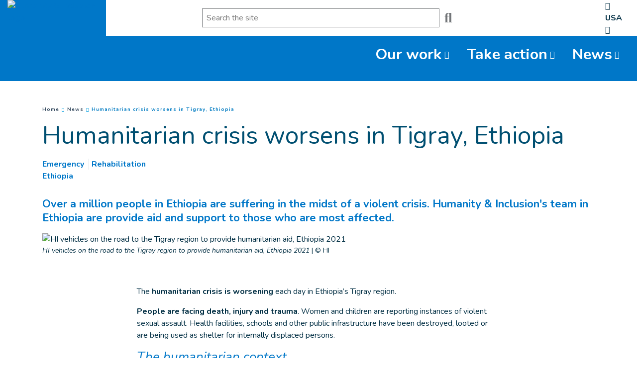

--- FILE ---
content_type: text/html; charset=UTF-8
request_url: https://www.hi-us.org/en/news/humanitarian-crisis-worsens-in-tigray
body_size: 23215
content:
<!DOCTYPE html>


 <html lang="en"> <head> <script src="//code.jquery.com/jquery-2.2.4.min.js" integrity="sha256-BbhdlvQf/xTY9gja0Dq3HiwQF8LaCRTXxZKRutelT44=" crossorigin="anonymous"></script>
 <!-- Tag A/B Tasty -->
<script type="text/javascript" src="https://try.abtasty.com/c3674cab39653b9ee55fb1c72b8e5698.js"></script>
<!-- END Tag A/B Tasty -->

<!-- Colored tab on mobile -->
<!-- Chrome, Firefox OS and Opera -->
<meta name="theme-color" content="#0077c8">
<!-- Windows Phone -->
<meta name="msapplication-navbutton-color" content="#0077c8">
<!-- iOS Safari -->
<meta name="apple-mobile-web-app-status-bar-style" content="#0077c8">
<!-- End colored tab on mobile --><!-- GTM Consent Configuration for Fundraise Up -->
<script>
  window.dataLayer = window.dataLayer || [];
  function gtag(){dataLayer.push(arguments);}
  gtag('consent', 'default', {
    'ad_storage': 'denied',
    'ad_user_data': 'denied',
    'ad_personalization': 'denied',
    'analytics_storage': 'denied',
    'functionality_storage': 'denied',
    'personalization_storage': 'denied',
    'security_storage': 'denied'
  });
</script>

<!-- Google Tag Manager -->
<script>(function(w,d,s,l,i){w[l]=w[l]||[];w[l].push({'gtm.start':
new Date().getTime(),event:'gtm.js'});var f=d.getElementsByTagName(s)[0],
j=d.createElement(s),dl=l!='dataLayer'?'&l='+l:'';j.async=true;j.src=
'https://www.googletagmanager.com/gtm.js?id='+i+dl;f.parentNode.insertBefore(j,f);
})(window,document,'script','dataLayer','GTM-WKR72VC');</script>
<!-- End Google Tag Manager -->

<!-- Matomo -->
<script>
  var _paq = window._paq = window._paq || [];
  /* tracker methods like "setCustomDimension" should be called before "trackPageView" */
  _paq.push(['trackPageView']);
  _paq.push(['enableLinkTracking']);
  (function() {
    var u="https://hi.matomo.cloud/";
    _paq.push(['setTrackerUrl', u+'matomo.php']);
    _paq.push(['setSiteId', '13']);
    var d=document, g=d.createElement('script'), s=d.getElementsByTagName('script')[0];
    g.async=true; g.src='https://cdn.matomo.cloud/hi.matomo.cloud/matomo.js'; s.parentNode.insertBefore(g,s);
  })();
</script>
<!-- End Matomo Code -->
 <meta http-equiv="Content-Type" content="text/html; charset=UTF-8" /> <meta name="viewport" content="width=device-width, initial-scale=1.0, user-scalable=yes" /> <meta http-equiv="X-UA-Compatible" content="IE=edge"> 
 
 <title>Humanitarian crisis worsens in Tigray | Humanity & Inclusion US</title> 
  
 <meta name="description" content="Over a million people in Ethiopia are suffering in the midst of a violent crisis. HI teams arrive to provide aid and support to those most affected." />
  <meta name="keywords" content="Humanity & Inclusion is an independent nonprofit supporting people with disabilities in times of peace, conflict and natural disaster." /> <meta name="generator" content="Humanity & Inclusion" /> <meta name="robots" content="index, follow">  <!-- GEO LOCALISATION --> <meta name="DC.title" content="" />  <meta name="geo.region" content="" /> <meta name="geo.placename" content="" />  <meta name="geo.position" content="" />  <meta name="ICBM" content="" />  <meta property="og:type" content="website" /> <meta property="og:site_name" content="Humanitarian crisis worsens in Tigray" />
 <meta property="og:title" content="Humanitarian crisis worsens in Tigray" />
 <meta property="og:description" content="Over a million people in Ethiopia are suffering in the midst of a violent crisis. HI teams arrive to provide aid and support to those most affected." />
 <meta property="og:url" content="https://www.hi-us.org/en/news/humanitarian-crisis-worsens-in-tigray" />
 <meta property="og:image" content="https://www.hi-us.org/sn_uploads/federation/news/TIGRAY-On-the-road_opt.jpg" />
 <meta property="og:image:type" content="image/jpeg" /> <meta property="og:image:width" content="1110" /> <meta property="og:image:height" content="540" />  <meta name="twitter:card" content="summary" />
 <meta name="twitter:site" content="https://www.hi-us.org/en/news/humanitarian-crisis-worsens-in-tigray" />
 <meta name="twitter:title" content="Humanitarian crisis worsens in Tigray" />
 <meta name="twitter:description" content="Over a million people in Ethiopia are suffering in the midst of a violent crisis. HI teams arrive to provide aid and support to those most affected." />
 <meta name="twitter:image" content="https://www.hi-us.org/sn_uploads/federation/news/TIGRAY-On-the-road_opt.jpg" />
 <meta name="sednove_lg" content="en"> <meta name="sednove_uid" content="1568"> <meta name="sednove_url" content="https://www.hi-us.org/en/news/humanitarian-crisis-worsens-in-tigray"> <meta name="sednove_date" content="2025-12-30">   
		<link rel="canonical" href="https://www.hi-us.org/en/news/humanitarian-crisis-worsens-in-tigray">
  
 

                         <link hreflang="fr-CA" rel="alternate" href="https://www.hi-canada.org/fr/actualites/la-crise-humanitaire-s-aggrave-dans-la-region-du-tigre-" />  <link hreflang="en-CA" rel="alternate" href="https://www.hi-canada.org/en/news/humanitarian-crisis-worsens-in-tigray" />  <link hreflang="fr" rel="alternate" href="https://www.hi.org/fr/actualites/la-crise-humanitaire-s-aggrave-dans-la-region-du-tigre-" />  <link hreflang="en" rel="alternate" href="https://www.hi.org/en/news/humanitarian-crisis-worsens-in-tigray" />  <link hreflang="en-GB" rel="alternate" href="https://www.humanity-inclusion.org.uk/en/news/humanitarian-crisis-worsens-in-tigray" />  <link hreflang="en-US" rel="alternate" href="https://www.hi-us.org/en/news/humanitarian-crisis-worsens-in-tigray" />  <link hreflang="fr-FR" rel="alternate" href="https://www.handicap-international.fr/fr/actualites/la-crise-humanitaire-s-aggrave-dans-la-region-du-tigre-" />   <script src="//code.jquery.com/jquery-2.2.4.min.js" integrity="sha256-BbhdlvQf/xTY9gja0Dq3HiwQF8LaCRTXxZKRutelT44=" crossorigin="anonymous"></script>
 <script src="//code.jquery.com/ui/1.12.1/jquery-ui.min.js" integrity="sha256-VazP97ZCwtekAsvgPBSUwPFKdrwD3unUfSGVYrahUqU=" crossorigin="anonymous"></script>
 <!--<script>window.jQuery || document.write('<script src="/extenso/module/sed/core/js/jquery-2.2.4.min.js">\x3C/script>')</script>--> <script src="https://cdnjs.cloudflare.com/ajax/libs/twitter-bootstrap/4.2.1/js/bootstrap.bundle.min.js" integrity="sha256-MSYVjWgrr6UL/9eQfQvOyt6/gsxb6dpwI1zqM5DbLCs=" crossorigin="anonymous"></script>
 <link rel="stylesheet" href="//ajax.googleapis.com/ajax/libs/jqueryui/1.11.0/themes/smoothness/jquery-ui.css" />
 <script type="text/javascript" src="/extenso/jquery.form.js/jquery.form.min.js"></script> <!-- Magnific Popup script and CSS --> <script type="text/javascript" integrity="sha384-fexNtx3nPE3sjIQuGk8G2X8X/aSEBVMC58R839hkgsY/Xjhvkm7m2otGhwrdESWj" crossorigin="anonymous" src="//cdnjs.cloudflare.com/ajax/libs/magnific-popup.js/1.1.0/jquery.magnific-popup.min.js"></script>
 <link href="//cdnjs.cloudflare.com/ajax/libs/magnific-popup.js/1.1.0/magnific-popup.min.css" rel="stylesheet" crossorigin="anonymous">
 
 <!-- CLIENT SITE JS FILE --> <script type="text/javascript" src="/en/assets/js/site.js"></script> <!-- =============================================== CLIENT SITE CSS FILES --> <!-- Custom client skins --> <link href="/extenso/fontawesome/css/all.min.css" rel="stylesheet" />   <link href="/en/assets/css/styles_v2.css" rel="stylesheet"/>   <style type="text/css"> 
.sn-element[data-sn-id="fd0a766e-f134-45cb-8492-506e7617f4e2"] {	background-color: #0077c8;}
.sn-element[data-sn-id="10284"] {	margin-left: auto;	margin-right: auto;	max-width: 220px;}
#w_6538 img{
    width:220px;
}
.sn-element[data-sn-id="4f873c2a-69d8-4e8c-9bf9-77f2b6c1ea42"] {	align-self: flex-end;	background-color: #ffffff;}
.sn-element[data-sn-id="37107cb0-b731-4b59-b14a-8bf2cc14a214"] {	padding-bottom: 0px;}
.sn-element[data-sn-id="aeda4dfac7294c7e88c5915b296c17ff"] {	align-self: center;}
.sn-element[data-sn-id="aa07a925-b960-4eb4-aa9b-2eb885e3d1c9"] {	margin-left: auto;	margin-right: 0px;	align-self: center;}
.sn-element[data-sn-id="10286"] {	margin-left: auto;	margin-right: 0px;}
.sn-element[data-sn-id="b08481c8-97c5-477a-aaa8-b90336ef163e"] {	align-self: center;}
.sn-element[data-sn-id="10287"] {	margin-top: 0px;	margin-bottom: 0px;	padding-top: 0px;	padding-bottom: 0px;	z-index: 999;}
.sn-element[data-sn-id="d832373f-6a66-4521-82f9-ea0af5afc4e6"] {	background-color: #0077c8;}
.sn-element[data-sn-id="7f36b231-3de9-4083-8cac-08bfa9909e25"] {	align-self: flex-end;}
.sn-element[data-sn-id="10288"] {	z-index: 10;}
.sn-element[data-sn-id="5571"] {	margin-top: 30px;}
.sn-element[data-sn-id="5578"] h1,
.sn-element[data-sn-id="5578"] h2,
.sn-element[data-sn-id="5578"] h3,
.sn-element[data-sn-id="5578"] h4,
.sn-element[data-sn-id="5578"] h5,
.sn-element[data-sn-id="5578"] h6{	color: #004f71;}
.sn-element[data-sn-id="5578"] {	margin-top: 15px;	margin-bottom: 15px;	color: #004f71;}
h1 {
  word-wrap: break-word;
overflow: hidden;  
}
.sn-element[data-sn-id="5726"] {	margin-top: 30px;	margin-bottom: 15px;}
.sn-element[data-sn-id="5574"] {	margin-top: 15px;	margin-bottom: 15px;}
.sn-element[data-sn-id="5815"] {	margin-bottom: 30px;}
.sn-element[data-sn-id="caead7d1f01f406ca3feec17d32da92e"] {	margin-bottom: 20px;}
.sn-element[data-sn-id="9333"] {	margin-bottom: 20px;}
.sn-element[data-sn-id="7243"] {	margin-bottom: 30px;}
.sn-element[data-sn-id="6026"] {	margin-top: 20px;	margin-bottom: 40px;}
.sn-element[data-sn-id="7088"] {	margin-top: 20px;	margin-bottom: 20px;}
.sn-element[data-sn-id="fea4ba9f-326b-46ac-9f49-67d668083cd5"] {	margin-top: 40px;	background-color: #0077c8;}
.sn-element[data-sn-id="88799125-d5cc-476e-803f-af83a7e6d84c"] {	padding-left: 15px;	padding-right: 15px;}
.sn-element[data-sn-id="1429e52e-c8e6-4615-afd6-57eab1556690"] {	align-self: center;}
.sn-element[data-sn-id="11056"] {	padding-left: 0px;	padding-right: 0px;}
.sn-element[data-sn-id="37f73d56-189a-4434-861d-a4a4d7e9450b"] h1,
.sn-element[data-sn-id="37f73d56-189a-4434-861d-a4a4d7e9450b"] h2,
.sn-element[data-sn-id="37f73d56-189a-4434-861d-a4a4d7e9450b"] h3,
.sn-element[data-sn-id="37f73d56-189a-4434-861d-a4a4d7e9450b"] h4,
.sn-element[data-sn-id="37f73d56-189a-4434-861d-a4a4d7e9450b"] h5,
.sn-element[data-sn-id="37f73d56-189a-4434-861d-a4a4d7e9450b"] h6{	color: #ffffff;}
.sn-element[data-sn-id="37f73d56-189a-4434-861d-a4a4d7e9450b"] {	margin-top: 0px;	background-color: #0077c8;	color: #ffffff;}
.sn-element[data-sn-id="b332edfe-19ea-4c89-a4f3-1c22bf58bd6c"] {	background-color: #002e43;}
.sn-element[data-sn-id="1108f4c7-80f9-4b90-b417-13897930cd1c"] {	margin-top: 20px;}
[data-sn-id="11238"] a:not(.btn) {
	color: #fff;}
[data-sn-id="11238"] a:not(.btn):hover {
	color: #5bc2e7;}
.sn-element[data-sn-id="11238"] {	padding-top: 10px;	padding-right: 80px;}
.sn-element[data-sn-id="11240"] {	padding-top: 10px;}
[data-sn-id="11241"] a:not(.btn) {
	color: #ffffff;}
[data-sn-id="11241"] a:not(.btn):hover {
	color: #e35205;}
.sn-element[data-sn-id="11241"] h1,
.sn-element[data-sn-id="11241"] h2,
.sn-element[data-sn-id="11241"] h3,
.sn-element[data-sn-id="11241"] h4,
.sn-element[data-sn-id="11241"] h5,
.sn-element[data-sn-id="11241"] h6{	color: #ffffff;}
.sn-element[data-sn-id="11241"] {	color: #ffffff;}
.sn-element[data-sn-id="11242"] {	padding-top: 10px;}
.sn-element[data-sn-id="11243"] {	margin-bottom: 20px;}
.sn-element[data-sn-id="11239"] {	margin-top: 25px;	margin-bottom: 25px;	max-width: 200px;}
.sn-element[data-sn-id="845524e9-481b-4caf-b67c-cda8fd4977ed"] {	background-color: #002e43;}
.sn-element[data-sn-id="ca3256a0-7d10-483e-8874-b9216a35c952"] {	padding-top: 20px;}
.sn-element[data-sn-id="11059"] {	margin-top: 25px;	margin-bottom: 25px;}
.sn-element[data-sn-id="11060"] {	padding-top: 15px;	padding-bottom: 15px;}



.tag_list span {
    color: #0077c8;
    white-space: nowrap;
    font-family: inherit;
    font-weight: bold;
    margin-left: 5px;
    padding-left: 5px;
    border-left: 1px solid #d6dee4;
}
.tag_list div span:first-of-type {
    margin-left: 0;
    padding-left: 0;
    border-left: 0;
}
.country_situation_header {
    color: #0077c8;
    line-height: 1.3em;
}
.country_situation_header{
    font-size: 1.5em;
}
.news_content h2{
    text-transform:none;
    font-size: 1.625em;
    font-style: italic;
}

.country_situation_header {
    color: #0077c8;
    line-height: 1.3em;
}
.country_situation_header{
    font-size: 1.5em;
}
.news_content h2{
    text-transform:none;
    font-size: 1.625em;
    font-style: italic;
}

.country_links .btn {
    white-space: normal;
}
 </style>  <style id="style-widget-10285" type="text/css"></style><style id="style-widget-10286" type="text/css">#sn_widget_10286 {
font-weight : bold;
text-align : center;
}
</style><style id="style-widget-10288" type="text/css">#sn_widget_10288 .menu_list{
padding : 0px;
flex-wrap : wrap;
justify-content : flex-end;
align-items : flex-end;
}
#sn_widget_10288 .level-1{
padding : 5px;
margin : 5px;
}
#sn_widget_10288 .link-level-1{
padding : 5px;
height : 100%;
color : #ffffff;
font-size : 1.90em;
text-decoration : none  ;
-webkit-text-decoration : none  ;
align-items : center;
transition : all .3s cubic-bezier(.3,0,.2,1);
}
#sn_widget_10288 .link-level-1:hover{
color : secondary;
}
#sn_widget_10288 .level-1.has-children > .link-level-1:after{

content : '\f107'; font-family: 'Font Awesome 5 Pro';;
font-weight : 100;
font-size : 16px;
margin : 0px 5px 0px 5px;
}
@media (max-width:767px){
#sn_widget_10288 .menu_list{
padding : 5px;
margin : 0px;
background-color : #0077c8;
flex-flow : column;
flex-wrap : nowrap;
justify-content : flex-start;
align-items : flex-start;
}
#sn_widget_10288 .level-1{
padding : 5px;
margin : 0px;
width : 100%;
}
#sn_widget_10288 .link-level-1{
padding : 5px;
margin : 0px;
width : 100%;
font-size : 18px;
text-decoration : none  ;
-webkit-text-decoration : none  ;
}
}
#sn_widget_10288 .children-level-2{
padding : 10px;
margin : 0px;
width : 250px;
background-color : #efefef;
flex-flow : column;
flex-wrap : nowrap;
}
#sn_widget_10288 .level-2{
padding : 5px 10px 5px 10px;
}
#sn_widget_10288 .link-level-2{
margin : 0px;
color : #002e43;
font-size : 20px;
text-decoration : none  ;
-webkit-text-decoration : none  ;
transition : all .3s cubic-bezier(.3,0,.2,1);
}
#sn_widget_10288 .link-level-2:hover{
color : #054ed0;
}
@media (max-width:767px){
#sn_widget_10288 .children-level-2{
padding : 10px 0px 10px 0px;
margin : 0px;
width : 100%;
background-color : #EFEFEF;
flex-flow : column;
flex-wrap : nowrap;
}
#sn_widget_10288 .level-2{
padding : 5px 10px 5px 10px;
margin : 0px;
}
#sn_widget_10288 .link-level-2{
text-decoration : none  ;
-webkit-text-decoration : none  ;
}
#sn_widget_10288 .link-level-2:hover{
color : secondary;
}
}
@media(max-width:767px){
#sn_widget_10288 .mobile_menu_container{
background-color : #ffffff;
animation : mobile_simple_menu_animation .3s cubic-bezier(.3,0,.2,1);
}
#sn_widget_10288 0%{
opacity : 0;
transform : translateX(-100px);
}
#sn_widget_10288 100%{
opacity : 1;
transform : translateX(0px);
}
}
#sn_widget_10288 .open_mobile_menu_container{
text-align : right;
}
#sn_widget_10288 .open_mobile_menu_container .open_icon:before{

content : '\f0c9'; font-family: 'Font Awesome 5 Pro';;
font-weight : 100;
}
#sn_widget_10288 .open_mobile_menu_container .open_mobile_menu{
background-color : #ececec;
color : secondary;
font-size : 16px;
padding : 15px;
transition : all .3s cubic-bezier(.3,0,.2,1);
}
#sn_widget_10288 .open_mobile_menu_container .open_mobile_menu:hover{
background-color : secondary;
color : #ffffff;
}
#sn_widget_10288 .close_mobile_menu_container{
text-align : right;
}
#sn_widget_10288 .close_mobile_menu_container .close_icon:before{

content : '\f00d'; font-family: 'Font Awesome 5 Pro';;
font-weight : 100;
}
#sn_widget_10288 .close_mobile_menu_container .close_mobile_menu{
background-color : #0077c8;
color : #ffffff;
font-size : 18px;
padding : 15px;
transition : all .3s cubic-bezier(.3,0,.2,1);
}
#sn_widget_10288 .close_mobile_menu_container .close_mobile_menu:hover{
color : rgba(0,0,0,0.3);
}
</style><style id="style-widget-9100" type="text/css">#sn_widget_9100 h1, #sn_widget_9100 h2, #sn_widget_9100 h3, #sn_widget_9100 h4, #sn_widget_9100 h5, #sn_widget_9100 h6, #sn_widget_9100 p{
color : #0077c8;
font-family : 'Nunito', sans-serif;;
font-size : 32px;
font-weight : 500;
}
#sn_widget_9100 li::marker{

content : ; font-family: 'Font Awesome 5 Pro';;
}
</style><style id="style-widget-11054" type="text/css">#sn_widget_11054 .wdg_spacer{
height : 20px;
}
</style><style id="style-widget-11055" type="text/css">#sn_widget_11055 .sed_button{
text-align : center;
}
#sn_widget_11055 .btn_style {
background-color : #d2492a;
border : 0px  ;
padding : 15px;
}
#sn_widget_11055 .btn_style:hover{
background-color : #e35205;
border : 0px  ;
}
#sn_widget_11055 .btn_style{
font-weight : bold;
font-size : 20px;
color : #ffffff;
}
#sn_widget_11055 .btn_style:hover{
font-size : 20px;
color : #ffffff;
}
</style><style id="style-widget-11056" type="text/css">#sn_widget_11056 h1, #sn_widget_11056 h2, #sn_widget_11056 h3, #sn_widget_11056 h4, #sn_widget_11056 h5, #sn_widget_11056 h6, #sn_widget_11056 p{
font-size : 20px;
font-weight : bold;
}
#sn_widget_11056 li::marker{

content : ; font-family: 'Font Awesome 5 Pro';;
}
</style><style id="style-widget-11057" type="text/css">#sn_widget_11057 .wdg_spacer{
height : 20px;
}
</style><style id="style-widget-11241" type="text/css">#sn_widget_11241 h1, #sn_widget_11241 h2, #sn_widget_11241 h3, #sn_widget_11241 h4, #sn_widget_11241 h5, #sn_widget_11241 h6, #sn_widget_11241 p{
color : #e35205;
}
</style><style id="style-widget-11242" type="text/css">#sn_widget_11242 h1, #sn_widget_11242 h2, #sn_widget_11242 h3, #sn_widget_11242 h4, #sn_widget_11242 h5, #sn_widget_11242 h6, #sn_widget_11242 p{
color : #5bc2e7;
}
</style><style id="style-widget-11913" type="text/css"></style><style id="style-widget-11245" type="text/css">#sn_widget_11245 li::marker{

content : ; font-family: 'Font Awesome 5 Pro';;
}
</style><style id="style-widget-11058" type="text/css">#sn_widget_11058 h1, #sn_widget_11058 h2, #sn_widget_11058 h3, #sn_widget_11058 h4, #sn_widget_11058 h5, #sn_widget_11058 h6, #sn_widget_11058 p{
color : #ffffff;
}
#sn_widget_11058 li::marker{

content : ; font-family: 'Font Awesome 5 Pro';;
}
</style><style id="style-widget-11060" type="text/css">#sn_widget_11060 .w_horizontal_menu_one_level > .menu_list{
justify-content : center;
align-items : center;
flex-flow : row;
}
#sn_widget_11060 .level-1{
margin : 0px 5px 0px 5px;
}
#sn_widget_11060 .link-level-1{
color : #ffffff;
transition : all .3s cubic-bezier(.3,0,.2,1);
}
@media(max-width:767px){
#sn_widget_11060 .w_horizontal_menu_one_level > .menu_list{
justify-content : center;
align-items : center;
flex-flow : column;
}
}
</style>  <style id="custom_properties_styles" type="text/css"> 
 </style>  <script src="//cdnjs.cloudflare.com/ajax/libs/require.js/2.3.3/require.js"></script>
 <script> requirejs.config({ paths: {  "google": "//maps.googleapis.com/maps/api/js?key=AIzaSyCL5bNoB7znTiOQZZ5RTeau6JVoe98z-wk&language=en", "ace": "//cdnjs.cloudflare.com/ajax/libs/ace/1.2.5/",
 "slider" : "//cdnjs.cloudflare.com/ajax/libs/bxslider/4.1.2/jquery.bxslider.min",
 "jquery": "//code.jquery.com/jquery-2.2.4.min",
 "validate" : "//cdnjs.cloudflare.com/ajax/libs/jquery-validate/1.16.0/jquery.validate.min",
 "form": "//malsup.github.io/jquery.form",
 "owl-carousel2": "//cdnjs.cloudflare.com/ajax/libs/OwlCarousel2/2.2.1/owl.carousel.min",
 "pinterest" : "//assets.pinterest.com/js/pinit",
 "share":"//ws.sharethis.com/button/buttons",
 "geocomplete":"//cdnjs.cloudflare.com/ajax/libs/geocomplete/1.7.0/jquery.geocomplete",
 "clndr":"/js/site_calendar/clndr", "under":"//cdnjs.cloudflare.com/ajax/libs/underscore.js/1.8.3/underscore",
 "moment":"/js/site_calendar/moment", "js.cookie":"/en/assets/js/js.cookie", "chosen":"/en/assets/js/chosen" },
 shim: { 'geocomplete': ['jquery'], }
  });
 
 </script> </head> 
 <body  class="sed_site_page">
  <!-- Google Tag Manager (noscript) -->
<noscript><iframe src="https://www.googletagmanager.com/ns.html?id=GTM-WKR72VC"
height="0" width="0" style="display:none;visibility:hidden"></iframe></noscript>
<!-- End Google Tag Manager (noscript) --> <div class="sn-foreground-color sn-background"></div> <a id="top" href="javascript:void(0)" tabindex="-1"></a>	<a class="sr-only sr-only-focusable" href="#main"><span class="sn_pencil" data-sn_uid="1241">Go to main content</span></a>  <div   class="sn-element container-fluid  "  data-sn-type="container" data-sn-id="8938cef3-249c-4b6b-af67-9abf5178d5a1"     >   <div   class="sn-element row  "  data-sn-type="row" data-sn-id="e4ba1c8f-067d-4c9f-83c5-4b8c407e8e42"     >   <div   class="sn-element  col-12 col-sm-12 col-md-2 col-lg-2 col-xl-2  "  data-sn-type="column" data-sn-id="fd0a766e-f134-45cb-8492-506e7617f4e2"     >   <div class="sn-background sn-background-container"> <div class="sn-background sn-background-image"></div> <div class="sn-background sn-foreground-color"></div> </div> <div    data-sn-json-csseditor="1" class=" sn-element sn_widget d-none d-md-block "  data-sn-type="widget" data-sn-id="10284"  data-sn-code="sed_media_image"  data-sn-share  data-sn-name="Add an image" data-sn-nbview="1"  
      >  <div class="sn-element-content" id="sn_widget_10284">


  
<style type="text/css">
 /* Magnific Popup CSS */
.mfp-bg {
  top: 0;
  left: 0;
  width: 100%;
  height: 100%;
  z-index: 1042;
  overflow: hidden;
  position: fixed;
  background: #0b0b0b;
  opacity: 0.8; }

.mfp-wrap {
  top: 0;
  left: 0;
  width: 100%;
  height: 100%;
  z-index: 1043;
  position: fixed;
  outline: none !important;
  -webkit-backface-visibility: hidden; }

.mfp-container {
  text-align: center;
  position: absolute;
  width: 100%;
  height: 100%;
  left: 0;
  top: 0;
  padding: 0 8px;
  box-sizing: border-box; }

.mfp-container:before {
  content: '';
  display: inline-block;
  height: 100%;
  vertical-align: middle; }

.mfp-align-top .mfp-container:before {
  display: none; }

.mfp-content {
  position: relative;
  display: inline-block;
  vertical-align: middle;
  margin: 0 auto;
  text-align: left;
  z-index: 1045; }

.mfp-inline-holder .mfp-content,
.mfp-ajax-holder .mfp-content {
  width: 100%;
  cursor: auto; }

.mfp-ajax-cur {
  cursor: progress; }

.mfp-zoom-out-cur, .mfp-zoom-out-cur .mfp-image-holder .mfp-close {
  cursor: -moz-zoom-out;
  cursor: -webkit-zoom-out;
  cursor: zoom-out; }

.mfp-zoom {
  cursor: pointer;
  cursor: -webkit-zoom-in;
  cursor: -moz-zoom-in;
  cursor: zoom-in; }

.mfp-auto-cursor .mfp-content {
  cursor: auto; }

.mfp-close,
.mfp-arrow,
.mfp-preloader,
.mfp-counter {
  -webkit-user-select: none;
  -moz-user-select: none;
  user-select: none; }

.mfp-loading.mfp-figure {
  display: none; }

.mfp-hide {
  display: none !important; }

.mfp-preloader {
  color: #CCC;
  position: absolute;
  top: 50%;
  width: auto;
  text-align: center;
  margin-top: -0.8em;
  left: 8px;
  right: 8px;
  z-index: 1044; }
  .mfp-preloader a {
    color: #CCC; }
    .mfp-preloader a:hover {
      color: #FFF; }

.mfp-s-ready .mfp-preloader {
  display: none; }

.mfp-s-error .mfp-content {
  display: none; }

button.mfp-close,
button.mfp-arrow {
  overflow: visible;
  cursor: pointer;
  background: transparent;
  border: 0;
  -webkit-appearance: none;
  display: block;
  outline: none;
  padding: 0;
  z-index: 1046;
  box-shadow: none;
  touch-action: manipulation; }

button::-moz-focus-inner {
  padding: 0;
  border: 0; }

.mfp-close {
  width: 44px;
  height: 44px;
  line-height: 44px;
  position: absolute;
  right: 0;
  top: 0;
  text-decoration: none;
  text-align: center;
  opacity: 0.65;
  padding: 0 0 18px 10px;
  color: #FFF;
  font-style: normal;
  font-size: 28px;
  font-family: Arial, Baskerville, monospace; }
  .mfp-close:hover,
  .mfp-close:focus {
    opacity: 1; }
  .mfp-close:active {
    top: 1px; }

.mfp-close-btn-in .mfp-close {
  color: #333; }

.mfp-image-holder .mfp-close,
.mfp-iframe-holder .mfp-close {
  color: #FFF;
  right: -6px;
  text-align: right;
  padding-right: 6px;
  width: 100%; }

.mfp-counter {
  position: absolute;
  top: 0;
  right: 0;
  color: #CCC;
  font-size: 12px;
  line-height: 18px;
  white-space: nowrap; }

.mfp-arrow {
  position: absolute;
  opacity: 0.65;
  margin: 0;
  top: 50%;
  margin-top: -55px;
  padding: 0;
  width: 90px;
  height: 110px;
  -webkit-tap-highlight-color: transparent; }
  .mfp-arrow:active {
    margin-top: -54px; }
  .mfp-arrow:hover,
  .mfp-arrow:focus {
    opacity: 1; }
  .mfp-arrow:before,
  .mfp-arrow:after {
    content: '';
    display: block;
    width: 0;
    height: 0;
    position: absolute;
    left: 0;
    top: 0;
    margin-top: 35px;
    margin-left: 35px;
    border: medium inset transparent; }
  .mfp-arrow:after {
    border-top-width: 13px;
    border-bottom-width: 13px;
    top: 8px; }
  .mfp-arrow:before {
    border-top-width: 21px;
    border-bottom-width: 21px;
    opacity: 0.7; }

.mfp-arrow-left {
  left: 0; }
  .mfp-arrow-left:after {
    border-right: 17px solid #FFF;
    margin-left: 31px; }
  .mfp-arrow-left:before {
    margin-left: 25px;
    border-right: 27px solid #3F3F3F; }

.mfp-arrow-right {
  right: 0; }
  .mfp-arrow-right:after {
    border-left: 17px solid #FFF;
    margin-left: 39px; }
  .mfp-arrow-right:before {
    border-left: 27px solid #3F3F3F; }

.mfp-iframe-holder {
  padding-top: 40px;
  padding-bottom: 40px; }
  .mfp-iframe-holder .mfp-content {
    line-height: 0;
    width: 100%;
    max-width: 900px; }
  .mfp-iframe-holder .mfp-close {
    top: -40px; }

.mfp-iframe-scaler {
  width: 100%;
  height: 0;
  overflow: hidden;
  padding-top: 56.25%; }
  .mfp-iframe-scaler iframe {
    position: absolute;
    display: block;
    top: 0;
    left: 0;
    width: 100%;
    height: 100%;
    box-shadow: 0 0 8px rgba(0, 0, 0, 0.6);
    background: #000; }

/* Main image in popup */
img.mfp-img {
  width: auto;
  max-width: 100%;
  height: auto;
  display: block;
  line-height: 0;
  box-sizing: border-box;
  padding: 40px 0 40px;
  margin: 0 auto; }

/* The shadow behind the image */
.mfp-figure {
  line-height: 0; }
  .mfp-figure:after {
    content: '';
    position: absolute;
    left: 0;
    top: 40px;
    bottom: 40px;
    display: block;
    right: 0;
    width: auto;
    height: auto;
    z-index: -1;
    box-shadow: 0 0 8px rgba(0, 0, 0, 0.6);
    background: #444; }
  .mfp-figure small {
    color: #BDBDBD;
    display: block;
    font-size: 12px;
    line-height: 14px; }
  .mfp-figure figure {
    margin: 0; }

.mfp-bottom-bar {
  margin-top: -36px;
  position: absolute;
  top: 100%;
  left: 0;
  width: 100%;
  cursor: auto; }

.mfp-title {
  text-align: left;
  line-height: 18px;
  color: #F3F3F3;
  word-wrap: break-word;
  padding-right: 36px; }

.mfp-image-holder .mfp-content {
  max-width: 100%; }

.mfp-gallery .mfp-image-holder .mfp-figure {
  cursor: pointer; }

@media screen and (max-width: 800px) and (orientation: landscape), screen and (max-height: 300px) {
  /**
       * Remove all paddings around the image on small screen
       */
  .mfp-img-mobile .mfp-image-holder {
    padding-left: 0;
    padding-right: 0; }
  .mfp-img-mobile img.mfp-img {
    padding: 0; }
  .mfp-img-mobile .mfp-figure:after {
    top: 0;
    bottom: 0; }
  .mfp-img-mobile .mfp-figure small {
    display: inline;
    margin-left: 5px; }
  .mfp-img-mobile .mfp-bottom-bar {
    background: rgba(0, 0, 0, 0.6);
    bottom: 0;
    margin: 0;
    top: auto;
    padding: 3px 5px;
    position: fixed;
    box-sizing: border-box; }
    .mfp-img-mobile .mfp-bottom-bar:empty {
      padding: 0; }
  .mfp-img-mobile .mfp-counter {
    right: 5px;
    top: 3px; }
  .mfp-img-mobile .mfp-close {
    top: 0;
    right: 0;
    width: 35px;
    height: 35px;
    line-height: 35px;
    background: rgba(0, 0, 0, 0.6);
    position: fixed;
    text-align: center;
    padding: 0; } }

@media all and (max-width: 900px) {
  .mfp-arrow {
    -webkit-transform: scale(0.75);
    transform: scale(0.75); }
  .mfp-arrow-left {
    -webkit-transform-origin: 0;
    transform-origin: 0; }
  .mfp-arrow-right {
    -webkit-transform-origin: 100%;
    transform-origin: 100%; }
  .mfp-container {
    padding-left: 6px;
    padding-right: 6px; } }

    #w_10284 img{
        max-width: 100%;
    }
    #w_10284 .img-circle {
        border-radius: 50%;
    }
    #w_10284{
        display: flex;
        justify-content:;
    }
</style>
<div id="w_10284">
    
        <div>
            
                <a href="/en/index" target=_self>
            
                <img class=" service-img img-max-100 d-none d-lg-block  " style="opacity:1;" src="/sn_uploads/fck/logo_hi_en_horiz_white_rgb.png?maxw=220" alt="Humanity & Inclusion logo" title="Humanity & Inclusion logo">
                <img class=" service-img img-max-100 d-none d-md-block d-lg-none" style="opacity:1;" src="/sn_uploads/fck/logo_hi_en_horiz_white_rgb.png?maxw=220" alt="Humanity & Inclusion logo" title="Humanity & Inclusion logo">
                <img class=" service-img img-max-100 d-none d-sm-block d-md-none" style="opacity:1;" src="/sn_uploads/fck/logo_hi_en_horiz_white_rgb.png?maxw=220" alt="Humanity & Inclusion logo" title="Humanity & Inclusion logo">
                <img class=" service-img img-max-100  d-sm-none" style="opacity:1;" src="/sn_uploads/fck/logo_hi_en_horiz_white_rgb.png?maxw=220" alt="Humanity & Inclusion logo" title="Humanity & Inclusion logo">
           
    	    
                </a>
            
            
            
        </div>
	
</div>
</div>   
  </div> </div>
 <div   class="sn-element  col-12 col-sm-12 col-md-10 col-lg-10 col-xl-10  "  data-sn-type="column" data-sn-id="4f873c2a-69d8-4e8c-9bf9-77f2b6c1ea42"     >   <div class="sn-background sn-background-container"> <div class="sn-background sn-background-image"></div> <div class="sn-background sn-foreground-color"></div> </div>  <div   class="sn-element row  "  data-sn-type="row" data-sn-id="37107cb0-b731-4b59-b14a-8bf2cc14a214"     >   <div   class="sn-element d-md-none flex-column d-flex flex-wrap justify-content-center col-4 col-sm-4 col-md-12 col-lg-12 col-xl-12  d-md-none flex-column d-flex flex-wrap justify-content-center "  data-sn-type="column" data-sn-id="61f46b52-72d3-483f-b7a0-a72253f9e6e8"     >  <div    data-sn-json-csseditor="1" class=" sn-element sn_widget  "  data-sn-type="widget" data-sn-id="10285"  data-sn-code="sed_media_image_v2"    data-sn-name="Image" data-sn-nbview="0"  
      >  <div class="sn-element-content" id="sn_widget_10285">


  
<style type="text/css">
 /* Magnific Popup CSS */
.mfp-bg {
  top: 0;
  left: 0;
  width: 100%;
  height: 100%;
  z-index: 1042;
  overflow: hidden;
  position: fixed;
  background: #0b0b0b;
  opacity: 0.8; }

.mfp-wrap {
  top: 0;
  left: 0;
  width: 100%;
  height: 100%;
  z-index: 1043;
  position: fixed;
  outline: none !important;
  -webkit-backface-visibility: hidden; }

.mfp-container {
  text-align: center;
  position: absolute;
  width: 100%;
  height: 100%;
  left: 0;
  top: 0;
  padding: 0 8px;
  box-sizing: border-box; }

.mfp-container:before {
  content: '';
  display: inline-block;
  height: 100%;
  vertical-align: middle; }

.mfp-align-top .mfp-container:before {
  display: none; }

.mfp-content {
  position: relative;
  display: inline-block;
  vertical-align: middle;
  margin: 0 auto;
  text-align: left;
  z-index: 1045; }

.mfp-inline-holder .mfp-content,
.mfp-ajax-holder .mfp-content {
  width: 100%;
  cursor: auto; }

.mfp-ajax-cur {
  cursor: progress; }

.mfp-zoom-out-cur, .mfp-zoom-out-cur .mfp-image-holder .mfp-close {
  cursor: -moz-zoom-out;
  cursor: -webkit-zoom-out;
  cursor: zoom-out; }

.mfp-zoom {
  cursor: pointer;
  cursor: -webkit-zoom-in;
  cursor: -moz-zoom-in;
  cursor: zoom-in; }

.mfp-auto-cursor .mfp-content {
  cursor: auto; }

.mfp-close,
.mfp-arrow,
.mfp-preloader,
.mfp-counter {
  -webkit-user-select: none;
  -moz-user-select: none;
  user-select: none; }

.mfp-loading.mfp-figure {
  display: none; }

.mfp-hide {
  display: none !important; }

.mfp-preloader {
  color: #CCC;
  position: absolute;
  top: 50%;
  width: auto;
  text-align: center;
  margin-top: -0.8em;
  left: 8px;
  right: 8px;
  z-index: 1044; }
  .mfp-preloader a {
    color: #CCC; }
    .mfp-preloader a:hover {
      color: #FFF; }

.mfp-s-ready .mfp-preloader {
  display: none; }

.mfp-s-error .mfp-content {
  display: none; }

button.mfp-close,
button.mfp-arrow {
  overflow: visible;
  cursor: pointer;
  background: transparent;
  border: 0;
  -webkit-appearance: none;
  display: block;
  outline: none;
  padding: 0;
  z-index: 1046;
  box-shadow: none;
  touch-action: manipulation; }

button::-moz-focus-inner {
  padding: 0;
  border: 0; }

.mfp-close {
  width: 44px;
  height: 44px;
  line-height: 44px;
  position: absolute;
  right: 0;
  top: 0;
  text-decoration: none;
  text-align: center;
  opacity: 0.65;
  padding: 0 0 18px 10px;
  color: #FFF;
  font-style: normal;
  font-size: 28px;
  font-family: Arial, Baskerville, monospace; }
  .mfp-close:hover,
  .mfp-close:focus {
    opacity: 1; }
  .mfp-close:active {
    top: 1px; }

.mfp-close-btn-in .mfp-close {
  color: #333; }

.mfp-image-holder .mfp-close,
.mfp-iframe-holder .mfp-close {
  color: #FFF;
  right: -6px;
  text-align: right;
  padding-right: 6px;
  width: 100%; }

.mfp-counter {
  position: absolute;
  top: 0;
  right: 0;
  color: #CCC;
  font-size: 12px;
  line-height: 18px;
  white-space: nowrap; }

.mfp-arrow {
  position: absolute;
  opacity: 0.65;
  margin: 0;
  top: 50%;
  margin-top: -55px;
  padding: 0;
  width: 90px;
  height: 110px;
  -webkit-tap-highlight-color: transparent; }
  .mfp-arrow:active {
    margin-top: -54px; }
  .mfp-arrow:hover,
  .mfp-arrow:focus {
    opacity: 1; }
  .mfp-arrow:before,
  .mfp-arrow:after {
    content: '';
    display: block;
    width: 0;
    height: 0;
    position: absolute;
    left: 0;
    top: 0;
    margin-top: 35px;
    margin-left: 35px;
    border: medium inset transparent; }
  .mfp-arrow:after {
    border-top-width: 13px;
    border-bottom-width: 13px;
    top: 8px; }
  .mfp-arrow:before {
    border-top-width: 21px;
    border-bottom-width: 21px;
    opacity: 0.7; }

.mfp-arrow-left {
  left: 0; }
  .mfp-arrow-left:after {
    border-right: 17px solid #FFF;
    margin-left: 31px; }
  .mfp-arrow-left:before {
    margin-left: 25px;
    border-right: 27px solid #3F3F3F; }

.mfp-arrow-right {
  right: 0; }
  .mfp-arrow-right:after {
    border-left: 17px solid #FFF;
    margin-left: 39px; }
  .mfp-arrow-right:before {
    border-left: 27px solid #3F3F3F; }

.mfp-iframe-holder {
  padding-top: 40px;
  padding-bottom: 40px; }
  .mfp-iframe-holder .mfp-content {
    line-height: 0;
    width: 100%;
    max-width: 900px; }
  .mfp-iframe-holder .mfp-close {
    top: -40px; }

.mfp-iframe-scaler {
  width: 100%;
  height: 0;
  overflow: hidden;
  padding-top: 56.25%; }
  .mfp-iframe-scaler iframe {
    position: absolute;
    display: block;
    top: 0;
    left: 0;
    width: 100%;
    height: 100%;
    box-shadow: 0 0 8px rgba(0, 0, 0, 0.6);
    background: #000; }

/* Main image in popup */
img.mfp-img {
  width: auto;
  max-width: 100%;
  height: auto;
  display: block;
  line-height: 0;
  box-sizing: border-box;
  padding: 40px 0 40px;
  margin: 0 auto; }

/* The shadow behind the image */
.mfp-figure {
  line-height: 0; }
  .mfp-figure:after {
    content: '';
    position: absolute;
    left: 0;
    top: 40px;
    bottom: 40px;
    display: block;
    right: 0;
    width: auto;
    height: auto;
    z-index: -1;
    box-shadow: 0 0 8px rgba(0, 0, 0, 0.6);
    background: #444; }
  .mfp-figure small {
    color: #BDBDBD;
    display: block;
    font-size: 12px;
    line-height: 14px; }
  .mfp-figure figure {
    margin: 0; }

.mfp-bottom-bar {
  margin-top: -36px;
  position: absolute;
  top: 100%;
  left: 0;
  width: 100%;
  cursor: auto; }

.mfp-title {
  text-align: left;
  line-height: 18px;
  color: #F3F3F3;
  word-wrap: break-word;
  padding-right: 36px; }

.mfp-image-holder .mfp-content {
  max-width: 100%; }

.mfp-gallery .mfp-image-holder .mfp-figure {
  cursor: pointer; }

@media screen and (max-width: 800px) and (orientation: landscape), screen and (max-height: 300px) {
  /**
       * Remove all paddings around the image on small screen
       */
  .mfp-img-mobile .mfp-image-holder {
    padding-left: 0;
    padding-right: 0; }
  .mfp-img-mobile img.mfp-img {
    padding: 0; }
  .mfp-img-mobile .mfp-figure:after {
    top: 0;
    bottom: 0; }
  .mfp-img-mobile .mfp-figure small {
    display: inline;
    margin-left: 5px; }
  .mfp-img-mobile .mfp-bottom-bar {
    background: rgba(0, 0, 0, 0.6);
    bottom: 0;
    margin: 0;
    top: auto;
    padding: 3px 5px;
    position: fixed;
    box-sizing: border-box; }
    .mfp-img-mobile .mfp-bottom-bar:empty {
      padding: 0; }
  .mfp-img-mobile .mfp-counter {
    right: 5px;
    top: 3px; }
  .mfp-img-mobile .mfp-close {
    top: 0;
    right: 0;
    width: 35px;
    height: 35px;
    line-height: 35px;
    background: rgba(0, 0, 0, 0.6);
    position: fixed;
    text-align: center;
    padding: 0; } }

@media all and (max-width: 900px) {
  .mfp-arrow {
    -webkit-transform: scale(0.75);
    transform: scale(0.75); }
  .mfp-arrow-left {
    -webkit-transform-origin: 0;
    transform-origin: 0; }
  .mfp-arrow-right {
    -webkit-transform-origin: 100%;
    transform-origin: 100%; }
  .mfp-container {
    padding-left: 6px;
    padding-right: 6px; } }

    #w_10285 img{
        max-width: 100%;
    }
    /*#w_10285 .img-circle {
        border-radius: 50%;
    }*/
    #w_10285.img-container{
        display: flex;
        /*justify-content:;*/
    }
</style>
<div id="w_10285" class="img-container">
    
        <div style="width:100%;">
            
                <a href="/en/index" target=_self>
            
                <img loading="lazy" class="service-img img-max-100 d-none d-lg-block"  src="/sn_uploads/fck/Logo_Humanity_EN_Horizontal_Blue_Optimized.png" alt="" title="">
                <img loading="lazy" class="service-img img-max-100 d-none d-md-block d-lg-none"   src="/sn_uploads/fck/Logo_Humanity_EN_Horizontal_Blue_Optimized.png" alt="" title="">
                <img loading="lazy" class="service-img img-max-100 d-none d-sm-block d-md-none"  src="/sn_uploads/fck/Logo_Humanity_EN_Horizontal_Blue_Optimized.png" alt="" title="">
                <img loading="lazy" class="service-img img-max-100  d-sm-none"  src="/sn_uploads/fck/Logo_Humanity_EN_Horizontal_Blue_Optimized.png" alt="" title="">
           
    	    
                </a>
            
            
            
        </div>
	
</div>


</div>   
  </div> </div>
 <div   class="sn-element d-none d-md-block col-12 col-sm-12 col-md-1 col-lg-1 col-xl-2  d-none d-md-block "  data-sn-type="column" data-sn-id="b436121fa8764f2ea542ee35b6738dfe"     >   </div>
 <div   class="sn-element d-none d-md-block col-12 col-sm-12 col-md-7 col-lg-6 col-xl-6  d-none d-md-block "  data-sn-type="column" data-sn-id="aeda4dfac7294c7e88c5915b296c17ff"     >  <div    data-sn-json-csseditor="0" class=" sn-element sn_widget  "  data-sn-type="widget" data-sn-id="10453"  data-sn-code="usine_search_field"    data-sn-name=" %09Search field" data-sn-nbview="0"  
      >  <div class="sn-element-content" id="sn_widget_10453">        
<style>
    #w_9440 input{
        font-size:16px;
        border:1px #727578 solid;
        border-radius:0;
        padding:8px;
        height:38px;
        line-height:20px;
    }
    #w_9440 input:focus{
        outline: thin dotted red;
        box-shadow:none;
    }
    #w_9440 .btn{
        border:none;
        font-size:28px;
        padding:0 0 0 10px;
        color: #727578;
    }
</style>
<div id="w_9440">
    <form onsubmit="submit_search(); return false;">
        <div class="dtable fullwidth">
            <div class="dcell dcell-maxwidth">
                <label class="sr-only" for="search_text">Search</label>
                <input placeholder="Search the site" class="form-control" id="search_text" type="text"/>
            </div>
            <div class="dcell">
                <a href="#" onclick="submit_search()"class="btn btn-link">
                    <span class="fa fa-search"></span><span class="sr-only">Search</span>
                </a>
            </div>
        </div>
    </form>
</div>
<script type="text/javascript">
    function submit_search(){
        window.location = '/en/search?kw=' + $('#search_text').val();   
    }
</script></div>   
  </div> </div>
 <div   class="sn-element  col-8 col-sm-8 col-md-3 col-lg-3 col-xl-3  "  data-sn-type="column" data-sn-id="aa07a925-b960-4eb4-aa9b-2eb885e3d1c9"     >  <div    data-sn-json-csseditor="1" class=" sn-element sn_widget  "  data-sn-type="widget" data-sn-id="10286"  data-sn-code="sed_code"    data-sn-name="Code in a widget" data-sn-nbview="0"  
      >  <div class="sn-element-content" id="sn_widget_10286">
<a href="#XZJZCJKL" style="display: none"></a></div>   
  </div> </div>
 <div   class="sn-element  col-12 col-sm-12 col-md-1 col-lg-2 col-xl-1  "  data-sn-type="column" data-sn-id="b08481c8-97c5-477a-aaa8-b90336ef163e"     >  <div    data-sn-json-csseditor="0" class=" sn-element sn_widget  d-none d-lg-block "  data-sn-type="widget" data-sn-id="10287"  data-sn-code="sed_site_menu_slim"  data-sn-share  data-sn-name="" data-sn-nbview="0"  
      >  <div class="sn-element-content" id="sn_widget_10287">
<style>
    #w_6430:after{
        content:'';
        clear:both;
        display:table;
    }
    #w_6430 ul{
        list-style:none;
        margin:0;
        padding:0;
    }
    #w_6430 > ul{
        float:right;
        margin:0 0 -10px
    }
    #w_6430 > ul > li{
        float:left;
        position:relative;
        padding:0 10px;
        margin-bottom:10px;
    }
    #w_6430 > ul > li:before{
        content:'';
        background-color:#d4d5d8;
        height:60%;
        width:1px;
        position:absolute;
        left:0;
        top:20%;
    }
    #w_6430 > ul > li:first-child:before{
        content:none;
    }
    #w_6430 > ul > li > a{
        position:relative;
        z-index:10;
    }
    #w_6430 a{
        color:#002e43;
    }
    #w_6430 > ul > li > ul{
        display:none;
        position:absolute;
        top:100%;
        z-index:9;
        border:1px solid #d4d5d8;
        background:#FFF;
        left:50%;
        transform:translateX(-50%);
        width:270px;
        padding:0 5px;
        margin-top:6px;
        overflow:hidden;
    }
    #w_6430 > ul > li.countries > ul{
        padding:0 5px 0 100px;
    }
    #w_6430 > ul > li.countries > ul:before{
        display: block;
        font-family: "Font Awesome 5 Pro";
        text-rendering: auto;
        -webkit-font-smoothing: antialiased;
        -moz-osx-font-smoothing: grayscale;
        position:absolute;
        top:10px;
        left:16px;
        font-size:75px;
        content: "\f57d";
        color:#d4d5d8;
        font-weight:900;
    }
    #w_6430 > ul > li.has-children:after{
        content:'';
        display:block;
        background:#FFF;
        width:100%;
        position:absolute;
        top:100%;
        left:0;
        height:11px;
        z-index:9;
        transform:translateY(-4px);
        border-left:1px solid #d4d5d8;
        opacity:0;
        transition:opacity .2s linear;
    }
    #w_6430 > ul > li.has-children.open:after{
        opacity:1;
    }
    #w_6430 > ul > li.countries > a:before{
        display: inline-block;
        font-family: "Font Awesome 5 Pro";
        font-size: inherit;
        text-rendering: auto;
        -webkit-font-smoothing: antialiased;
        -moz-osx-font-smoothing: grayscale;
        content: "\f57d";
        font-weight:900;
    }
    #w_6430 > ul > li.has-children > a:after{
        display: inline-block;
        font-family: "Font Awesome 5 Pro";
        font-size: inherit;
        text-rendering: auto;
        -webkit-font-smoothing: antialiased;
        -moz-osx-font-smoothing: grayscale;
        content: "\f107";
        font-weight:100;
        position:relative;
        top:0;
        transition:top .2s cubic-bezier(.3,0,.2,1), transform .2s cubic-bezier(.3,0,.2,1);
    }
    #w_6430 > ul > li.has-children.open > a:after,
    #w_6430 > ul > li.has-children > a:hover:after{
        top:3px;
    }
    #w_6430 > ul > li.has-children.open > a:after{
        transform:scale(-1);
    }
    #w_6430 > ul > li > ul > li{
        padding:5px 0;
    }
    #w_6430 .languages{
        font-weight:bold;
        color:#FFF;
        background:#0077c8;
        text-transform:uppercase;
        font-size:12px;
    }
    #w_6430 .languages a{
        background:#DDD;
    }
    #w_6430 .languages .padding{
        display:block;
        padding:5px 6px;
    }
</style>
<nav id="w_6430">
    

<ul class=''> <li class="level-1 has-children countries"> <a href="#">
 <span> USA </span></a><ul>  <li> <a href="https://www.handicap-international.de/de/homepage"> Germany </a> </li>  <li> <a href="https://www.handicapinternational.be/"> Belgium </a> </li>  <li> <a href="https://www.hi-canada.org/en/index"> Canada </a> </li>  <li> <a href="https://www.handicap-international.fr/fr/index"> France </a> </li>  <li> <a href="https://www.handicap-international.lu/fr/index"> Luxembourg </a> </li>  <li> <a href="https://www.humanity-inclusion.org.uk/en/index"> United Kingdom </a> </li>  <li> <a href="https://www.handicap-international.ch/fr/index"> Switzerland </a> </li> </ul> </li> </ul>
</nav>
<script>
    $('#w_6430 > ul > li > ul').prev('a').on('click', function(){
        var $ul = $(this).next('ul');
        if($ul.css('display') == 'none'){
            $ul.fadeIn(150).closest('li').addClass('open');
            var rect = $ul[0].getBoundingClientRect();
            var right_difference = rect.right - $(window).width();
            if(right_difference > 0){
                $ul.css('left', 'calc(50% - '+right_difference+'px)');
            }else if(rect.left < 0){
                $ul.css('left', 'calc(50% - '+rect.left+'px)');
            }
            $(document).on('click', function(e){
                if($(e.target).closest('#w_6430').length < 1){
                    $ul.fadeOut(150, function(){$(this).removeAttr('style');}).closest('li').removeClass('open');
                }
            });
        }else{
            $ul.fadeOut(150, function(){$(this).removeAttr('style');}).closest('li').removeClass('open');
        }
    });
</script></div>   
  </div> </div>
 </div>
 <div   class="sn-element row flex-column justify-content-end  flex-column justify-content-end "  data-sn-type="row" data-sn-id="d832373f-6a66-4521-82f9-ea0af5afc4e6"     >   <div class="sn-background sn-background-container"> <div class="sn-background sn-background-image"></div> <div class="sn-background sn-foreground-color"></div> </div>  <div   class="sn-element  col-12 col-sm-12 col-md-12 col-lg-12 col-xl-12  "  data-sn-type="column" data-sn-id="7f36b231-3de9-4083-8cac-08bfa9909e25"     >  <div    data-sn-json-csseditor="1" class=" sn-element sn_widget  "  data-sn-type="widget" data-sn-id="10288"  data-sn-code="sed_site_menu_simple_v2"    data-sn-name="Simple menu" data-sn-nbview="0"  
      >  <div class="sn-element-content" id="sn_widget_10288">
<style>
    #w10288 .menu_list{
        list-style:none;
        display:flex;
    }
    #w10288 .has-children > ul{
        list-style:none;
    }
    #w10288 .level-1{
        position:relative;
    }
    #w10288 .link-level-1{
        display:flex;
    }
    #w10288 .level-1.mega_menu{
        position:static;
    }
    #w10288 .level-1.mega_menu > .children-level-2{
        width:100%;
    }
	#w10288 .menu-on-top > ul{
		z-index:1;
		display:flex;
	}
	#w10288 .children-level-2{
        display:none;
        position:absolute;
        top:100%;
        left:0;
    }
	.noscroll {
		overflow: hidden;
	}
	#w10288 .close_mobile_menu_container,
	#w10288 .open_mobile_menu_container{
	    display:none;
	}
	#w10288 .level-1.has-children > .link-level-1:after{
	    vertical-align:middle;
	}
	@media(max-width:767px){
	    #w10288 .close_mobile_menu_container,
    	#w10288 .open_mobile_menu_container{
    	    display:block;
    	}
    	#w10288 .mobile_menu_container{
    	    display:none;
    	    position:fixed;
    	    bottom:0;
    	    right:0;
    	    top:0;
    	    left:0;
    	    z-index:999;
    	    overflow:auto;
    	}
    	#w10288 .mobile_menu_container.open{
    	    display:block;
    	}
    	#w10288 .close_mobile_menu,
    	#w10288 .open_mobile_menu{
    	    display:inline-block;
    	    text-decoration:none;
    	}
    	#w10288 .children-level-2{
            position:static;
        }
	}
</style>
<div id="w10288">
	<div class="open_mobile_menu_container">
		<a href="javascript:void(0)" class="open_mobile_menu">
			<span class="open_icon fa d-block" aria-hidden="true"></span>
		</a>
	</div>
	<div class="mobile_menu_container">
		<div class="close_mobile_menu_container">
			<a href="javascript:void(0)" class="close_mobile_menu">
				<span class="close_icon fa d-block" aria-hidden="true"></span>
			</a>
		</div>
	
	

<ul class='menu_list'> <li class="level-1 has-children "> <a href="javascript:void(0)" class="link-level-1"><span class="link_text">Our work</span></a> <ul class="children-level-2">  <li class="level-2 has-children "> <a href="/en/about-us/index" class="link-level-2"><span class="link_text">About HI</span></a> <ul class="children-level-3">    <li class="level-3 "> <a class="link-level-3" href="/en/our-history"><span class="link_text">History</span></a> </li>     <li class="level-3 "> <a class="link-level-3" href="/en/the-amazing-people-we-support"><span class="link_text">Who we serve</span></a> </li>     <li class="level-3 "> <a class="link-level-3" href="/en/country/index"><span class="link_text">Where we work</span></a> </li>     <li class="level-3 "> <a class="link-level-3" href="/en/our-partners"><span class="link_text">Our partners</span></a> </li>     <li class="level-3 "> <a class="link-level-3" href="/en/work-with-us"><span class="link_text">Work with us</span></a> </li>     <li class="level-3 "> <a class="link-level-3" href="/en/awards"><span class="link_text">Recognition</span></a> </li>     <li class="level-3 "> <a class="link-level-3" href="/en/finances"><span class="link_text">Finances</span></a> </li>   </ul> </li>  <li class="level-2 has-children "> <a href="/en/action/index" class="link-level-2"><span class="link_text">Areas of action</span></a> <ul class="children-level-3">    <li class="level-3 "> <a class="link-level-3" href="/en/action/disability-rights"><span class="link_text">Disability rights</span></a> </li>     <li class="level-3 "> <a class="link-level-3" href="/en/action/emergencies"><span class="link_text">Emergencies</span></a> </li>     <li class="level-3 "> <a class="link-level-3" href="/en/action/explosive-weapons"><span class="link_text">Explosive weapons</span></a> </li>     <li class="level-3 "> <a class="link-level-3" href="/en/action/global-inclusive-health"><span class="link_text">Inclusive health</span></a> </li>     <li class="level-3 "> <a class="link-level-3" href="/en/action/inclusion"><span class="link_text">Disability Inclusion</span></a> </li>     <li class="level-3 "> <a class="link-level-3" href="/en/action/rehabilitation"><span class="link_text">Rehabilitation</span></a> </li>   </ul> </li>  </ul> </li>  <li class="level-1 has-children "> <a href="javascript:void(0)" class="link-level-1"><span class="link_text">Take action</span></a> <ul class="children-level-2">  <li class="level-2 has-children "> <a href="/en/donate" class="link-level-2"><span class="link_text">Donate</span></a> <ul class="children-level-3">    <li class="level-3 "> <a class="link-level-3" href="/en/ways-to-give/give-monthly"><span class="link_text">Pledge a monthly gift</span></a> </li>     <li class="level-3 "> <a class="link-level-3" href="/en/fundraise/index"><span class="link_text">Start a fundraiser</span></a> </li>     <li class="level-3 "> <a class="link-level-3" href="/en/ways-to-give/gift-of-stock"><span class="link_text">Gift of Stock</span></a> </li>     <li class="level-3 "> <a class="link-level-3" href="/en/legacy/donor-advised-funds"><span class="link_text">Donor Advised Funds</span></a> </li>     <li class="level-3 "> <a class="link-level-3" href="/en/legacy/qualified-charitable-distributions"><span class="link_text">Qualified Charitable Distributions</span></a> </li>     <li class="level-3 "> <a class="link-level-3" href="/en/ways-to-give/honor-and-memorial-giving"><span class="link_text">Honor and Memorial Giving</span></a> </li>     <li class="level-3 "> <a class="link-level-3" href="/en/legacy/index"><span class="link_text">Legacy Society</span></a> </li>     <li class="level-3 "> <a class="link-level-3" href="/en/ways-to-give/index"><span class="link_text">More ways to give</span></a> </li>   </ul> </li>  <li class="level-2 has-children "> <a href="/en/campaign/index" class="link-level-2"><span class="link_text">Sign our petitions</span></a> <ul class="children-level-3">    <li class="level-3 "> <a class="link-level-3" href="/en/campaign/stand-against-landmines"><span class="link_text">Stand Against Landmines</span></a> </li>     <li class="level-3 "> <a class="link-level-3" href="/en/campaign/stop-bombing-civilians"><span class="link_text">Stop Bombing Civilians</span></a> </li>   </ul> </li>  <li class="level-2 has-children "> <a href="/en/worldwide-impact" class="link-level-2"><span class="link_text">Your Impact</span></a> <ul class="children-level-3">    <li class="level-3 "> <a class="link-level-3" href="/en/sign-up-for-email-updates"><span class="link_text">Sign up for emails</span></a> </li>     <li class="level-3 "> <a class="link-level-3" href="/en/the-next-step"><span class="link_text">Donor Newsletter</span></a> </li>   </ul> </li>  </ul> </li>  <li class="level-1 has-children "> <a href="javascript:void(0)" class="link-level-1"><span class="link_text">News</span></a> <ul class="children-level-2">    <li class="level-2 "> <a class="link-level-2" href="/en/news/index"><span class="link_text">Latest news</span></a> </li>     <li class="level-2 "> <a class="link-level-2" href="/en/hi-from-the-field"><span class="link_text">HI from the field</span></a> </li>     <li class="level-2 "> <a class="link-level-2" href="/en/press-office"><span class="link_text">Press releases</span></a> </li>     <li class="level-2 "> <a class="link-level-2" href="/en/reports/index"><span class="link_text">Reports</span></a> </li>   </ul> </li> </ul>
	</div>

	<script type="text/javascript">
        require(["/en/toolbox/module/sed/site_menu/widget/w_site_menu_simple_v2/sed_site_menu_simple_v2.js"], function(app) {
            if(app){
                app.init({
                    instance_menu: '10288'
                });
            }
        });
	</script>
</div>
<!-- fin menu -->
</div>   
  </div> </div>
 </div>
 </div>
 </div>
 </div>
 <div  id="main"   class="sn-element container  "  data-sn-type="container" data-sn-id="2c807fc3-f61d-4157-8d85-c0fcf73a4ae8"    tabindex="0"    >   <div   class="sn-element row row-limited  "  data-sn-type="row" data-sn-id="d772ba20-dfbb-442d-92c9-ed9586e752c4"     >   <div   class="sn-element  col-12 col-sm-12 col-md-12 col-lg-12 col-xl-12  "  data-sn-type="column" data-sn-id="029b2846-911e-4c75-8395-101b1f741f61"     >  <div    data-sn-json-csseditor="0" class=" sn-element sn_widget  "  data-sn-type="widget" data-sn-id="5571"  data-sn-code="sed_breadcrumb"    data-sn-name="Breadcrumbs" data-sn-nbview="0"  
      >  <div class="sn-element-content" id="sn_widget_5571">
<nav role="navigation" class="breadcrumb_container">
    <p class="sr-only" id="breadcrumblabel_5584"><span class="sn_pencil" data-sn_uid="1220">You are here :</span></p>
    <ol id="breadcrumb_5584" aria-labelledby="breadcrumblabel_5584">
    
        <li><a href="/en/index" title="Home">Home</a></li>
    
        <li><a href="/en/news/index" title="News">News</a></li>
    
        <li><a href="javascript:void(0)" class="current">Humanitarian crisis worsens in Tigray, Ethiopia <span class="sr-only">(<span class="sn_pencil" data-sn_uid="1221">Current page</span>)</span></a></li>
    </ol>
</nav></div>   
  </div><div    data-sn-json-csseditor="0" class=" sn-element sn_widget  "  data-sn-type="widget" data-sn-id="5578"  data-sn-code="sed_site_page_title"    data-sn-name="the title of the site%27s page" data-sn-nbview="0"  
      >  <div class="sn-element-content" id="sn_widget_5578"> 
    
    <div class="page-header5591 bck-bleu-pale section-title center" >
        <h1 style="color:#004f71 !important;">Humanitarian crisis worsens in Tigray, Ethiopia</h1>
    </div>
    

<style>
 .page-header5591.section-title h1, .page-header5591.section-title h2, 
 .page-header5591.section-title h3, .page-header5591.section-title h4, 
 .page-header5591.section-title h5, .page-header5591.section-title h6 {
    
    
    margin-top:2px;
  	margin-bottom:2px;
}
</style></div>   
  </div><div    data-sn-json-csseditor="0" class=" sn-element sn_widget  "  data-sn-type="widget" data-sn-id="5545"  data-sn-code="usine_tag_list"    data-sn-name="Tag list on country or news page" data-sn-nbview="0"  
      >  <div class="sn-element-content" id="sn_widget_5545">        
<div class="tag_list">
    <div>
            <span>Emergency</span>
    
            <span>Rehabilitation</span>
    </div>
    <div>
            <span>Ethiopia</span>
    </div>
</div></div>   
  </div><div    data-sn-json-csseditor="0" class=" sn-element sn_widget  "  data-sn-type="widget" data-sn-id="5726"  data-sn-code="usine_news_text_content"    data-sn-name="Text content in the news page" data-sn-nbview="0"  
      >  <div class="sn-element-content" id="sn_widget_5726">        

    <div class="page_summary mb-md mt-md">
        <p>Over a million people in Ethiopia are suffering in the midst of a violent crisis. Humanity &amp; Inclusion's team in Ethiopia are provide aid and support to those who are most affected.</p>

    </div>
    

</div>   
  </div><div    data-sn-json-csseditor="1" class=" sn-element sn_widget  hidden-print "  data-sn-type="widget" data-sn-id="5574"  data-sn-code="sed_social_share_this_page"    data-sn-name="Share this page" data-sn-nbview="0"  
      >  <div class="sn-element-content" id="sn_widget_5574">
    
  


    <span class='st_facebook_large' displayText='Facebook'></span>
<span class='st_twitter_large' displayText='Tweet'></span>
<span class='st_linkedin_large' displayText='LinkedIn'></span>
<span class='st_email_large' displayText='Email'></span>
    

    <script type='text/javascript'>var switchTo5x=false;</script>
                 <script type='text/javascript'> require(['share'], function() { stLight.options({publisher: '9c37de8e-e299-41d0-ab02-ac90eea43a68', lang:'en', doNotHash: false, doNotCopy: false, hashAddressBar: false}); }); </script></div>   
  </div><div    data-sn-json-csseditor="0" class=" sn-element sn_widget  "  data-sn-type="widget" data-sn-id="5815"  data-sn-code="usine_news_image"    data-sn-name="News page image" data-sn-nbview="0"  
      >  <div class="sn-element-content" id="sn_widget_5815">


    <img src="/sn_uploads/federation/news/TIGRAY-On-the-road_opt.jpg?maxw=1110" class="img-fluid"
        alt="HI vehicles on the road to the Tigray region to provide humanitarian aid, Ethiopia 2021" title="HI vehicles on the road to the Tigray region to provide humanitarian aid, Ethiopia 2021"/>
        
    

    <p class="legend"><i>HI vehicles on the road to the Tigray region to provide humanitarian aid, Ethiopia 2021</i> | <span class="capitalize">© HI</span></p>  
</div>   
  </div> </div>
 </div>
 </div>
 <div   class="sn-element container  "  data-sn-type="container" data-sn-id="caead7d1f01f406ca3feec17d32da92e"     >   <div   class="sn-element row row-limited justify-content-center  justify-content-center "  data-sn-type="row" data-sn-id="ea697226308c41e2acdb435b6f346192"     >   <div   class="sn-element  col-12 col-sm-12 col-md-8 col-lg-8 col-xl-8  "  data-sn-type="column" data-sn-id="096859d7d7af44798a764c9dfb1e1dda"     >  <div    data-sn-json-csseditor="0" class=" sn-element sn_widget  "  data-sn-type="widget" data-sn-id="5725"  data-sn-code="usine_news_text_content"    data-sn-name="Text content in the news page" data-sn-nbview="0"  
      >  <div class="sn-element-content" id="sn_widget_5725">        

    <div class="mb-lg mt-lg">
        <div class="news_content text_content">
            <p>The <strong>humanitarian crisis is worsening</strong> each day in Ethiopia’s Tigray region.</p>

<p><strong>People are facing death, injury and trauma</strong>. Women and children are reporting instances of violent sexual assault. Health facilities, schools and other public infrastructure have been destroyed, looted or are being used as shelter for internally displaced persons.</p>

<h2>The humanitarian context</h2>

<p>It’s estimated that<strong> 1.3 million people need humanitarian aid</strong>, ranging from health services, food and shelter, to basic hygiene items. Forced to flee dangerous areas or left without access to basic necessities,<strong> 735,000 people have left their homes</strong> across the region, migrating primarily to the northern city of Shire. In addition, thousands of Ethiopians have sought refuge in neighboring countries, while nearly 100,000 Eritean refugees living in Tigray have been relocated to other camps. The circumstances are only exacerbated by the Covid-19 pandemic and food insecurity caused by extreme floods, droughts and locust infestation affecting the region.</p>

<h2>How is HI intervening?</h2>

<p>The need for basic supplies and services grows each day as people flee their homes and seek refuge in larger cities. Humanity &amp; Inclusion (HI) teams on-site say this is particularly true for people living in rural, isolated areas, which are dangerously cut off from assistance. <strong>Funding needs are high</strong>, to enable them to safely and effectively work alongside affected communities. Their priority is to see people with disabilities and individuals in vulnerable situations safely accessing basic and specific aid.</p>

<p>HI's teams have assessed the situation and humanitarian needs by meeting with impacted community members, other INGOs, and experts in security and logistics. HI, which has been working in Ethiopia since 1986, is<strong> forming emergency intervention and protection plans</strong> that include:</p>

<ul>
	<li><strong>Psychological first aid</strong> through individual and group counseling sessions and trauma-informed training for aid and health workers;</li>
	<li><strong>Quality rehabilitation services</strong>, including physical therapy sessions, training of health care workers and mobility aids for people with disabilities and those facing complications after injuries;</li>
	<li><strong>Inclusive humanitarian response</strong> that focuses on people with disabilities, unaccompanied children, women at-risk of violence and exploitation, and vulnerable populations; and</li>
	<li>Storage, transportation and coordinated <strong>distribution of humanitarian aid supplies</strong> with partner INGOs.</li>
</ul>

<p>&nbsp;</p>

        </div>
    </div>

</div>   
  </div><div    data-sn-json-csseditor="0" class=" sn-element sn_widget  "  data-sn-type="widget" data-sn-id="9333"  data-sn-code="usine_publication_date"    data-sn-name="Publication date" data-sn-nbview="0"  
      >  <div class="sn-element-content" id="sn_widget_9333">


    <span class="sn_pencil" data-sn_uid="1491">Date published:</span>  <span class="mod_date">06/11/21</span>


 <script type="application/ld+json">

     {
    
     "@context": "https://schema.org",
    
     "@type": "NewsArticle",
    
     "headline": "Humanitarian crisis worsens in Tigray, Ethiopia",
    
     "image": [
    
     "https://www.hi-us.org/sn_uploads/federation/news/TIGRAY-On-the-road_opt.jpg"
    
     ],
    
     "datePublished": "2021-06-11 14:36:05",
    
     "dateModified": "2021-06-18 10:32:50",
    
     "description": "Over a million people in Ethiopia are suffering in the midst of a violent crisis. HI teams arrive to provide aid and support to those most affected.",
    
      "author": [{
    
              "@type": "Organization",
    
              "name": "HI",
    
              "url": "https://www.hi-us.org/"
    
            }]
    
     }

 </script></div>   
  </div><div    data-sn-json-csseditor="0" class=" sn-element sn_widget  "  data-sn-type="widget" data-sn-id="7243"  data-sn-code="sed_site_grid"    data-sn-name="Use to instantiate a grid in a master page" data-sn-nbview="0"  
      >  <div class="sn-element-content" id="sn_widget_7243">



 <div class="sn-grid" data-body-id="" data-sn-id="2575" data-sn-parent="usine_news" data-sn-code="humanitarian_crisis_worsens_in_tigray" > 
                    <div
                        
                        
                            class="sn-element   " 
                            data-sn-type=""
                            data-sn-id=""
                            
                                
                            
                        
                        
                        
                        
                    >
                    
                    
                    </div>
 </div> 
</div>   
  </div><div    data-sn-json-csseditor="1" class=" sn-element sn_widget  "  data-sn-type="widget" data-sn-id="9100"  data-sn-code="sed_text_textck_v2"    data-sn-name="Text" data-sn-nbview="0"  
      >  <div class="sn-element-content" id="sn_widget_9100">

<div id="v2ck8370" class="wid-style" 
    
        
    
> 
    <p>COUNTRIES</p>

    
</div>

<style type="text/css">
    .box-element8370 img{
		max-width:100%;
    }
</style>

    
</div>   
  </div><div    data-sn-json-csseditor="0" class=" sn-element sn_widget  "  data-sn-type="widget" data-sn-id="5906"  data-sn-code="usine_news_country_links"    data-sn-name="Country links on news page" data-sn-nbview="0"  
      >  <div class="sn-element-content" id="sn_widget_5906">        
<div class="country_links">

    <a style="background:#0077c8" href="/en/country/ethiopia" class="btn btn-access-to btn-block text-uppercase">
        <span style="font-size:15px"><span class="sn_pencil" data-sn_uid="1320">Our work in</span></span><br>
        <strong> Ethiopia</strong>
    </a>

</div>

</div>   
  </div><div    data-sn-json-csseditor="0" class=" sn-element sn_widget  "  data-sn-type="widget" data-sn-id="6026"  data-sn-code="usine_country_selection"    data-sn-name="Country selection dropdown" data-sn-nbview="0"  
      >  <div class="sn-element-content" id="sn_widget_6026">        
<style>
    #w_5988 .btn-group-xs>.btn, .btn-xs {
        padding: 1px 5px;
        font-size: 18px;
        line-height: 1.5;
        border-radius: 3px;
    }
    #w_5988{
        background:#0077c8;
        padding:30px 0;
        margin:0 -15px;
    }
    #w_5988 .btn-access-to{
        background:#00577b;
    }
    #w_5988 .country_container{
        padding:0 15px;
    }
    #w_5988 .country_container .dtable{
        margin:auto;
    }
    #w_5988 .btn_container{
        text-align:right;
    }
    #w_5988 .text_container{
        font-size:27px;
        color:#FFF;
        text-align:left;
        text-transform:uppercase;
        
    }
    #w_5988 #country_select_chosen{
        width:100%!important;
    }
    @media (max-width:767px){
        #w_5988 .text_container{
            width:100%;
        }
        #w_5988 .country_container{
            padding:15px 0;
            max-width:300px;
            margin:auto;
        }
        #w_5988 .dtable-row,
        #w_5988 .dtable-row > .dcell{
            display:block;
            width:auto;
        }
        #w_5988 .btn_container,
        #w_5988 .text_container{
            text-align:center;
        }
        #w_5988 .chosen-select {
            padding: 0 0 0 8px;
            width: 100%;
            height: 39px;
            border: 1px solid #aaa;
            border-radius: 5px;
        }
    }

    #w_5988{
        test:vertical;
        padding:15px 0 5px;
        margin:0;
    }
    #w_5988 .dtable-row > .dcell{
        padding:0 0 10px;
    }
    #w_5988 .text_container{
        font-size:26px;
        line-height:1.2;
        text-transform:initial;
    }
    #w_5988 .dtable-row,
    #w_5988 .dtable-row > .dcell{
        display:block;
        width:auto;
    }
    #w_5988 .btn_container,
    #w_5988 .text_container{
        text-align:center;
    }
    #w_5988 .country_container .dtable{
        width:100%;
    }
    #w_5988 .chosen-container{
        width:100%!important;
    }
    #w_5988 .chosen-container .chosen-results li{
        word-wrap:normal;
    }

</style>
<div id="w_5988">
    <div class="container">
        <div class="dtable dtable-row fullwidth">
            <div class="dcell text_container text-center text-md-left">
                <span class="sn_pencil" data-sn_uid="1271">Where we work</span>
            </div>
            <div class="dcell country_container">
                <form method="post" action="/en/country_page.sn">
                    <label for="country_select" class="sr-only"><span class="sn_pencil" data-sn_uid="1146">Country</span></label>
                    <div class="dtable fullwidth">
                        <div class="dcell">
                            <select id="country_select" name="country_code" data-placeholder="Choose a country" class="chosen-select">
                                <option value="0"><span class="sn_pencil" data-sn_uid="1219">Choose a country</span></option>
                                
                                <option value="afghanistan">Afghanistan</option>
                                
                                <option value="algeria">Algeria (inactive)</option>
                                
                                <option value="bangladesh">Bangladesh</option>
                                
                                <option value="benin">Benin</option>
                                
                                <option value="bolivia-and-andean-states">Bolivia and Andean states</option>
                                
                                <option value="burkina-faso">Burkina Faso</option>
                                
                                <option value="burundi">Burundi</option>
                                
                                <option value="kambodscha">Cambodia</option>
                                
                                <option value="central-african-republic">Central African Republic</option>
                                
                                <option value="chad">Chad</option>
                                
                                <option value="china">China (inactive)</option>
                                
                                <option value="colombia">Colombia</option>
                                
                                <option value="cuba">Cuba</option>
                                
                                <option value="democratic-republic-of-congo">Democratic Republic of Congo</option>
                                
                                <option value="east-timor">East Timor (inactive)</option>
                                
                                <option value="equateur">Ecuador</option>
                                
                                <option value="egypt">Egypt</option>
                                
                                <option value="ethiopia">Ethiopia</option>
                                
                                <option value="allemagne">Germany</option>
                                
                                <option value="guatemala">Guatemala</option>
                                
                                <option value="guinea-bissau">Guinea-Bissau</option>
                                
                                <option value="haiti">Haiti</option>
                                
                                <option value="honduras">Honduras</option>
                                
                                <option value="india">India</option>
                                
                                <option value="indonesia">Indonesia (inactive)</option>
                                
                                <option value="international">International</option>
                                
                                <option value="iraq">Iraq </option>
                                
                                <option value="jordan">Jordan</option>
                                
                                <option value="kenya">Kenya</option>
                                
                                <option value="laos">Laos</option>
                                
                                <option value="lebanon">Lebanon</option>
                                
                                <option value="liberia">Liberia (inactive)</option>
                                
                                <option value="libya">Libya (inactive)</option>
                                
                                <option value="madagascar">Madagascar</option>
                                
                                <option value="mali">Mali</option>
                                
                                <option value="moldavie">Moldova</option>
                                
                                <option value="morocco">Morocco</option>
                                
                                <option value="mozambique">Mozambique</option>
                                
                                <option value="myanmar">Myanmar</option>
                                
                                <option value="nepal">Nepal</option>
                                
                                <option value="nicaragua">Nicaragua (inactive)</option>
                                
                                <option value="niger">Niger</option>
                                
                                <option value="palestine">Occupied Palestinian Territory</option>
                                
                                <option value="pakistan">Pakistan</option>
                                
                                <option value="perou">Peru</option>
                                
                                <option value="philippines">Philippines</option>
                                
                                <option value="rwanda">Rwanda</option>
                                
                                <option value="senegal">Senegal</option>
                                
                                <option value="sierra-leone">Sierra Leone</option>
                                
                                <option value="somaliland">Somaliland</option>
                                
                                <option value="south-sudan">South Sudan</option>
                                
                                <option value="sri-lanka">Sri Lanka</option>
                                
                                <option value="soudan">Sudan</option>
                                
                                <option value="syria">Syria</option>
                                
                                <option value="thailand">Thailand</option>
                                
                                <option value="togo">Togo</option>
                                
                                <option value="tunisia">Tunisia</option>
                                
                                <option value="ouganda">Uganda</option>
                                
                                <option value="ukraine">Ukraine</option>
                                
                                <option value="venezuela">Venezuela</option>
                                
                                <option value="vietnam">Vietnam</option>
                                
                                <option value="yemen">Yemen</option>
                                
                            </select>
                        </div>
                        <div class="dcell dcell-minwidth">
                            <button type="submit" class="ml-xs btn-xs btn btn-primary2"><span class="sn_pencil" data-sn_uid="1212">OK</span></button>
                        </div>
                    </div>
                </form>
            </div>
            
        </div>
    </div>
</div>


<script type="text/javascript">
    require(["chosen"], function() {
        var config = {
          '.chosen-select'           : {},
          '.chosen-select-deselect'  : { allow_single_deselect: true },
          '.chosen-select-no-single' : { disable_search_threshold: 10 },
          '.chosen-select-no-results': { no_results_text: 'No Results' },
          '.chosen-select-rtl'       : { rtl: true },
          '.chosen-select-width'     : { width: '100%' }
        }
        for (var selector in config) {
          $(selector).chosen(config[selector]);
        }
        
        if($(window).width() >= 768){
            $("select.chosen-select").each(function(){
                $(this).addClass("sr-only").css("display","");
                $("#"+$(this).attr("id")+"_chosen").attr("aria-hidden", true);
            });
        }
    });
</script></div>   
  </div><div    data-sn-json-csseditor="1" class=" sn-element sn_widget  bloc2 "  data-sn-type="widget" data-sn-id="7088"  data-sn-code="sed_text_textck"  data-sn-share  data-sn-name="Add text" data-sn-nbview="0"  
      >  <div class="sn-element-content" id="sn_widget_7088">
<div id="ck6504 " class="wid-style  box-element_gamila6504 "> 
    <p><span style="color:#2980b9;"><span style="font-size:22px;"><strong><font style="vertical-align: inherit;"><font style="vertical-align: inherit;"><font style="vertical-align: inherit;"><font style="vertical-align: inherit;"><font style="vertical-align: inherit;"><font style="vertical-align: inherit;">HOW TO HELP</font></font></font></font></font></font></strong></span></span></p>

<p><a href="/en/donate"><font style="vertical-align:inherit"><font style="vertical-align:inherit"><font style="vertical-align:inherit"><font style="vertical-align:inherit"><font style="vertical-align:inherit"><font style="vertical-align:inherit">► Make a donation</font></font></font></font></font></font></a></p>

<p><font style="vertical-align:inherit"><font style="vertical-align:inherit"><font style="vertical-align:inherit"><a href="/en/campaign/stop-bombing-civilians"><font style="vertical-align: inherit;"><font style="vertical-align: inherit;"><font style="vertical-align: inherit;"><font style="vertical-align: inherit;"><font style="vertical-align: inherit;"><font style="vertical-align: inherit;">► Sign the petition</font></font></font></font></font></font></a></font></font></font></p>

<p><font style="vertical-align:inherit"><font style="vertical-align:inherit"><font style="vertical-align:inherit"><a href="/en/fundraise/index"><font style="vertical-align: inherit;"><font style="vertical-align: inherit;"><font style="vertical-align: inherit;"><font style="vertical-align: inherit;"><font style="vertical-align: inherit;"><font style="vertical-align: inherit;">► Start a fundraiser</font></font></font></font></font></font></a></font></font></font></p>

</div>

<style type="text/css">
    .box-element6504 {
		margin: 0px;
        padding:0px;
    }
    .box-element6504 img{
		max-width:100%;
    }
	.newspaper6504 {
        -webkit-column-count: 0; /* Chrome, Safari, Opera */
        -moz-column-count: 0; /* Firefox */
        column-count: 0;
        -webkit-column-gap: px; /* Chrome, Safari, Opera */
        -moz-column-gap: px; /* Firefox */
        column-gap: px;
    }

    
</style>
<!--
<script type="text/javascript" src="/extenso/module/sed/core/ckeditor/ckeditor.js"></script>
<script>
    // Turn off automatic editor creation first.
    CKEDITOR.inline( 'ck6504' );
</script>

--></div>   
  </div> </div>
 </div>
 </div>
 <div   class="sn-element container-fluid  "  data-sn-type="container" data-sn-id="fea4ba9f-326b-46ac-9f49-67d668083cd5"     >   <div class="sn-background sn-background-container"> <div class="sn-background sn-background-image"></div> <div class="sn-background sn-foreground-color"></div> </div>  <div   class="sn-element row row-limited  "  data-sn-type="row" data-sn-id="88799125-d5cc-476e-803f-af83a7e6d84c"     >   <div   class="sn-element  col-12 col-sm-12 col-md-12 col-lg-12 col-xl-12  "  data-sn-type="column" data-sn-id="cae8cc12-88fb-4c0e-85be-4d226217e4d4"     >  <div    data-sn-json-csseditor="1" class=" sn-element sn_widget  "  data-sn-type="widget" data-sn-id="11054"  data-sn-code="sed_spacer"    data-sn-name="Spacer" data-sn-nbview="0"  
      >  <div class="sn-element-content" id="sn_widget_11054">


<style type="text/css">
    .wdg_spacer {
        clear:both;
    }
</style>

<div class="wdg_spacer space10001">&nbsp;</div></div>   
  </div> </div>
 <div   class="sn-element  col-12 col-sm-4 col-md-12 col-lg-4 col-xl-4  "  data-sn-type="column" data-sn-id="9775ddba-51c8-402f-bfe3-f8d545c9651b"     >  <div    data-sn-json-csseditor="1" class=" sn-element sn_widget  "  data-sn-type="widget" data-sn-id="11055"  data-sn-code="sed_essential_button_v2"    data-sn-name="Button" data-sn-nbview="0"  
      >  <div class="sn-element-content" id="sn_widget_11055">
  
<style>
    #sed_button_10002 .btn_alignment{
        display:flex;
        width:100%;
    }
    #sed_button_10002 .btn_icon {
        max-height:100%;
        max-width:30px;
    }
</style>


<div class="sed_button" id="sed_button_10002">
    <a 
            href="/en/sign-up-for-email-updates"
         class="btn_style btn-primary btn" target="_self"
     >
        <div class="btn_alignment">
            <span class="text">
                Sign up for email updates
            </span>
            
        </div>
    </a>
</div>
</div>   
  </div> </div>
 <div   class="sn-element  col-12 col-sm-8 col-md-12 col-lg-8 col-xl-8  "  data-sn-type="column" data-sn-id="1429e52e-c8e6-4615-afd6-57eab1556690"     >  <div    data-sn-json-csseditor="1" class=" sn-element sn_widget  "  data-sn-type="widget" data-sn-id="11056"  data-sn-code="sed_text_textck_v2"    data-sn-name="Text" data-sn-nbview="0"  
      >  <div class="sn-element-content" id="sn_widget_11056">

<div id="v2ck10003" class="wid-style" 
    
        
    
> 
    <p><span style="color:#ffffff;">Get the latest news&nbsp;about Humanity &amp; Inclusion's work&nbsp;delivered straight to your inbox.</span></p>

    
</div>

<style type="text/css">
    .box-element10003 img{
		max-width:100%;
    }
</style>

    
</div>   
  </div> </div>
 <div   class="sn-element  col-12 col-sm-12 col-md-12 col-lg-12 col-xl-12  "  data-sn-type="column" data-sn-id="3e75be26-7450-4b3b-869e-219bb03846bd"     >  <div    data-sn-json-csseditor="1" class=" sn-element sn_widget  "  data-sn-type="widget" data-sn-id="11057"  data-sn-code="sed_spacer"    data-sn-name="Spacer" data-sn-nbview="0"  
      >  <div class="sn-element-content" id="sn_widget_11057">


<style type="text/css">
    .wdg_spacer {
        clear:both;
    }
</style>

<div class="wdg_spacer space10004">&nbsp;</div></div>   
  </div> </div>
 </div>
 </div>
 <div  id="footer"   class="sn-element container-fluid hidden-print d-print-none d-print-none "  data-sn-type="container" data-sn-id="37f73d56-189a-4434-861d-a4a4d7e9450b"     >   <div class="sn-background sn-background-container"> <div class="sn-background sn-background-image"></div> <div class="sn-background sn-foreground-color"></div> </div>  <div   class="sn-element row  "  data-sn-type="row" data-sn-id="b332edfe-19ea-4c89-a4f3-1c22bf58bd6c"     >   <div class="sn-background sn-background-container"> <div class="sn-background sn-background-image"></div> <div class="sn-background sn-foreground-color"></div> </div>  <div   class="sn-element  col-12 col-sm-12 col-md-12 col-lg-12 col-xl-12  "  data-sn-type="column" data-sn-id="a4ba2af0-9c6c-414f-b50e-724a9c85f26c"     >   <div   class="sn-element row row-limited footer_row2 footer_row2 "  data-sn-type="row" data-sn-id="1108f4c7-80f9-4b90-b417-13897930cd1c"     >   <div   class="sn-element footer_row2_col1 col-12 col-sm-12 col-md-12 col-lg-4 col-xl-4 footer_row2_col1 "  data-sn-type="column" data-sn-id="2dd6d1ce-28bb-406e-a040-65434c4e0628"     >  <div    data-sn-json-csseditor="1" class=" sn-element sn_widget  "  data-sn-type="widget" data-sn-id="11237"  data-sn-code="sed_text_textck"  data-sn-share  data-sn-name="Add text" data-sn-nbview="0"  
      >  <div class="sn-element-content" id="sn_widget_11237">
<div id="ck6444 " class="wid-style  box-element_gamila6444 "> 
    <p><strong><span style="color:#009cde;"><span style="font-size: 22px; text-transform: uppercase;">ABOUT&nbsp;US</span></span></strong></p>

</div>

<style type="text/css">
    .box-element6444 {
		margin: 0px;
        padding:0px;
    }
    .box-element6444 img{
		max-width:100%;
    }
	.newspaper6444 {
        -webkit-column-count: 0; /* Chrome, Safari, Opera */
        -moz-column-count: 0; /* Firefox */
        column-count: 0;
        -webkit-column-gap: px; /* Chrome, Safari, Opera */
        -moz-column-gap: px; /* Firefox */
        column-gap: px;
    }

    
</style>
<!--
<script type="text/javascript" src="/extenso/module/sed/core/ckeditor/ckeditor.js"></script>
<script>
    // Turn off automatic editor creation first.
    CKEDITOR.inline( 'ck6444' );
</script>

--></div>   
  </div><div    data-sn-json-csseditor="1" class=" sn-element sn_widget  "  data-sn-type="widget" data-sn-id="11238"  data-sn-code="sed_text_textck"  data-sn-share  data-sn-name="Add text" data-sn-nbview="0"  
      >  <div class="sn-element-content" id="sn_widget_11238">
<div id="ck6445 " class="wid-style  box-element_gamila6445 "> 
    <p>Humanity &amp; Inclusion U.S.<br />
8757 Georgia Avenue<br />
Suite 420<br />
Silver Spring, MD 20910</p>

<p><a data-feathr-click-track="true" href="tel:+1-301-891-2138">+1 (301) 891-2138</a><br />
<a href="/cdn-cgi/l/email-protection#34665155575c7b41401a616775745c5d1a5b4653"><span class="__cf_email__" data-cfemail="4d1f282c2e2502383963181e0c0d252463223f2a">[email&#160;protected]</span></a></p>

</div>

<style type="text/css">
    .box-element6445 {
		margin: 0px;
        padding:0px;
    }
    .box-element6445 img{
		max-width:100%;
    }
	.newspaper6445 {
        -webkit-column-count: 0; /* Chrome, Safari, Opera */
        -moz-column-count: 0; /* Firefox */
        column-count: 0;
        -webkit-column-gap: px; /* Chrome, Safari, Opera */
        -moz-column-gap: px; /* Firefox */
        column-gap: px;
    }

    
</style>
<!--
<script type="text/javascript" src="/extenso/module/sed/core/ckeditor/ckeditor.js"></script>
<script>
    // Turn off automatic editor creation first.
    CKEDITOR.inline( 'ck6445' );
</script>

--></div>   
  </div> </div>
 <div   class="sn-element footer_row2_col2 col-12 col-sm-12 col-md-12 col-lg-4 col-xl-4 footer_row2_col2 "  data-sn-type="column" data-sn-id="010a45bb-62ba-48f1-a99c-94bdd52a30ba"     >  <div    data-sn-json-csseditor="1" class=" sn-element sn_widget  "  data-sn-type="widget" data-sn-id="11240"  data-sn-code="sed_text_textck"  data-sn-share  data-sn-name="Add text" data-sn-nbview="0"  
      >  <div class="sn-element-content" id="sn_widget_11240">
<div id="ck6448 " class="wid-style  box-element_gamila6448 "> 
    <p><span style="color:#e35205;font-size:18px;font-size:22px;text-transform:uppercase;"><b>MORE</b><strong> INFORMATION</strong></span></p>

</div>

<style type="text/css">
    .box-element6448 {
		margin: 0px;
        padding:0px;
    }
    .box-element6448 img{
		max-width:100%;
    }
	.newspaper6448 {
        -webkit-column-count: 0; /* Chrome, Safari, Opera */
        -moz-column-count: 0; /* Firefox */
        column-count: 0;
        -webkit-column-gap: px; /* Chrome, Safari, Opera */
        -moz-column-gap: px; /* Firefox */
        column-gap: px;
    }

    
</style>
<!--
<script type="text/javascript" src="/extenso/module/sed/core/ckeditor/ckeditor.js"></script>
<script>
    // Turn off automatic editor creation first.
    CKEDITOR.inline( 'ck6448' );
</script>

--></div>   
  </div><div    data-sn-json-csseditor="1" class=" sn-element sn_widget  "  data-sn-type="widget" data-sn-id="11241"  data-sn-code="sed_text_textck"    data-sn-name="Add text" data-sn-nbview="0"  
      >  <div class="sn-element-content" id="sn_widget_11241">
<div id="ck10134 " class="wid-style  box-element_gamila10134 "> 
    <p>• <a href="/en/donor-privacy-policy">Donor privacy policy</a></p>

<p>• <a href="/en/finances"><strong>Finances</strong></a></p>

<p>• <a href="/en/work-with-us"><strong>Jobs</strong></a></p>

<p>• <a href="/en/press-office"><strong>Press office</strong></a></p>

<p><strong>• <a href="/en/fraud-alerts">Fraud alerts</a></strong></p>

<p>• <a href="/en/contact"><strong>Contact us</strong></a></p>

<p>• <a href="https://hi.org/en/reporting-form" target="_blank"><strong>Report misconduct</strong></a></p>

</div>

<style type="text/css">
    .box-element10134 {
		margin: 0px;
        padding:0px;
    }
    .box-element10134 img{
		max-width:100%;
    }
	.newspaper10134 {
        -webkit-column-count: 0; /* Chrome, Safari, Opera */
        -moz-column-count: 0; /* Firefox */
        column-count: 0;
        -webkit-column-gap: px; /* Chrome, Safari, Opera */
        -moz-column-gap: px; /* Firefox */
        column-gap: px;
    }

    
</style>
<!--
<script type="text/javascript" src="/extenso/module/sed/core/ckeditor/ckeditor.js"></script>
<script>
    // Turn off automatic editor creation first.
    CKEDITOR.inline( 'ck10134' );
</script>

--></div>   
  </div> </div>
 <div   class="sn-element footer_row2_col3 col-12 col-sm-12 col-md-12 col-lg-4 col-xl-4 footer_row2_col3 "  data-sn-type="column" data-sn-id="7b964111-31f5-40f1-bd30-26e2b6298067"     >  <div    data-sn-json-csseditor="1" class=" sn-element sn_widget  "  data-sn-type="widget" data-sn-id="11242"  data-sn-code="sed_text_textck"  data-sn-share  data-sn-name="Add text" data-sn-nbview="0"  
      >  <div class="sn-element-content" id="sn_widget_11242">
<div id="ck6452 " class="wid-style  box-element_gamila6452 "> 
    <p style="font-size:22px;text-transform:uppercase;"><b>SEARCH</b></p>

</div>

<style type="text/css">
    .box-element6452 {
		margin: 0px;
        padding:0px;
    }
    .box-element6452 img{
		max-width:100%;
    }
	.newspaper6452 {
        -webkit-column-count: 0; /* Chrome, Safari, Opera */
        -moz-column-count: 0; /* Firefox */
        column-count: 0;
        -webkit-column-gap: px; /* Chrome, Safari, Opera */
        -moz-column-gap: px; /* Firefox */
        column-gap: px;
    }

    
</style>
<!--
<script type="text/javascript" src="/extenso/module/sed/core/ckeditor/ckeditor.js"></script>
<script>
    // Turn off automatic editor creation first.
    CKEDITOR.inline( 'ck6452' );
</script>

--></div>   
  </div><div    data-sn-json-csseditor="0" class=" sn-element sn_widget  "  data-sn-type="widget" data-sn-id="11243"  data-sn-code="usine_search_field"  data-sn-share  data-sn-name=" %09Search field" data-sn-nbview="0"  
      >  <div class="sn-element-content" id="sn_widget_11243">        
<style>
    #w_6432 input{
        font-size:16px;
        border:1px #727578 solid;
        border-radius:0;
        padding:8px;
        height:38px;
        line-height:20px;
    }
    #w_6432 input:focus{
        outline: thin dotted red;
        box-shadow:none;
    }
    #w_6432 .btn{
        border:none;
        font-size:28px;
        padding:0 0 0 10px;
        color: #727578;
    }
</style>
<div id="w_6432">
    <form onsubmit="submit_search(); return false;">
        <div class="dtable fullwidth">
            <div class="dcell dcell-maxwidth">
                <label class="sr-only" for="search_text">Search</label>
                <input placeholder="Search the site" class="form-control" id="search_text" type="text"/>
            </div>
            <div class="dcell">
                <a href="#" onclick="submit_search()"class="btn btn-link">
                    <span class="fa fa-search"></span><span class="sr-only">Search</span>
                </a>
            </div>
        </div>
    </form>
</div>
<script data-cfasync="false" src="/cdn-cgi/scripts/5c5dd728/cloudflare-static/email-decode.min.js"></script><script type="text/javascript">
    function submit_search(){
        window.location = '/en/search?kw=' + $('#search_text').val();   
    }
</script></div>   
  </div><div    data-sn-json-csseditor="1" class=" sn-element sn_widget  "  data-sn-type="widget" data-sn-id="11239"  data-sn-code="sed_media_image"  data-sn-share  data-sn-name="Add an image" data-sn-nbview="1"  
      >  <div class="sn-element-content" id="sn_widget_11239">


  
<style type="text/css">
 /* Magnific Popup CSS */
.mfp-bg {
  top: 0;
  left: 0;
  width: 100%;
  height: 100%;
  z-index: 1042;
  overflow: hidden;
  position: fixed;
  background: #0b0b0b;
  opacity: 0.8; }

.mfp-wrap {
  top: 0;
  left: 0;
  width: 100%;
  height: 100%;
  z-index: 1043;
  position: fixed;
  outline: none !important;
  -webkit-backface-visibility: hidden; }

.mfp-container {
  text-align: center;
  position: absolute;
  width: 100%;
  height: 100%;
  left: 0;
  top: 0;
  padding: 0 8px;
  box-sizing: border-box; }

.mfp-container:before {
  content: '';
  display: inline-block;
  height: 100%;
  vertical-align: middle; }

.mfp-align-top .mfp-container:before {
  display: none; }

.mfp-content {
  position: relative;
  display: inline-block;
  vertical-align: middle;
  margin: 0 auto;
  text-align: left;
  z-index: 1045; }

.mfp-inline-holder .mfp-content,
.mfp-ajax-holder .mfp-content {
  width: 100%;
  cursor: auto; }

.mfp-ajax-cur {
  cursor: progress; }

.mfp-zoom-out-cur, .mfp-zoom-out-cur .mfp-image-holder .mfp-close {
  cursor: -moz-zoom-out;
  cursor: -webkit-zoom-out;
  cursor: zoom-out; }

.mfp-zoom {
  cursor: pointer;
  cursor: -webkit-zoom-in;
  cursor: -moz-zoom-in;
  cursor: zoom-in; }

.mfp-auto-cursor .mfp-content {
  cursor: auto; }

.mfp-close,
.mfp-arrow,
.mfp-preloader,
.mfp-counter {
  -webkit-user-select: none;
  -moz-user-select: none;
  user-select: none; }

.mfp-loading.mfp-figure {
  display: none; }

.mfp-hide {
  display: none !important; }

.mfp-preloader {
  color: #CCC;
  position: absolute;
  top: 50%;
  width: auto;
  text-align: center;
  margin-top: -0.8em;
  left: 8px;
  right: 8px;
  z-index: 1044; }
  .mfp-preloader a {
    color: #CCC; }
    .mfp-preloader a:hover {
      color: #FFF; }

.mfp-s-ready .mfp-preloader {
  display: none; }

.mfp-s-error .mfp-content {
  display: none; }

button.mfp-close,
button.mfp-arrow {
  overflow: visible;
  cursor: pointer;
  background: transparent;
  border: 0;
  -webkit-appearance: none;
  display: block;
  outline: none;
  padding: 0;
  z-index: 1046;
  box-shadow: none;
  touch-action: manipulation; }

button::-moz-focus-inner {
  padding: 0;
  border: 0; }

.mfp-close {
  width: 44px;
  height: 44px;
  line-height: 44px;
  position: absolute;
  right: 0;
  top: 0;
  text-decoration: none;
  text-align: center;
  opacity: 0.65;
  padding: 0 0 18px 10px;
  color: #FFF;
  font-style: normal;
  font-size: 28px;
  font-family: Arial, Baskerville, monospace; }
  .mfp-close:hover,
  .mfp-close:focus {
    opacity: 1; }
  .mfp-close:active {
    top: 1px; }

.mfp-close-btn-in .mfp-close {
  color: #333; }

.mfp-image-holder .mfp-close,
.mfp-iframe-holder .mfp-close {
  color: #FFF;
  right: -6px;
  text-align: right;
  padding-right: 6px;
  width: 100%; }

.mfp-counter {
  position: absolute;
  top: 0;
  right: 0;
  color: #CCC;
  font-size: 12px;
  line-height: 18px;
  white-space: nowrap; }

.mfp-arrow {
  position: absolute;
  opacity: 0.65;
  margin: 0;
  top: 50%;
  margin-top: -55px;
  padding: 0;
  width: 90px;
  height: 110px;
  -webkit-tap-highlight-color: transparent; }
  .mfp-arrow:active {
    margin-top: -54px; }
  .mfp-arrow:hover,
  .mfp-arrow:focus {
    opacity: 1; }
  .mfp-arrow:before,
  .mfp-arrow:after {
    content: '';
    display: block;
    width: 0;
    height: 0;
    position: absolute;
    left: 0;
    top: 0;
    margin-top: 35px;
    margin-left: 35px;
    border: medium inset transparent; }
  .mfp-arrow:after {
    border-top-width: 13px;
    border-bottom-width: 13px;
    top: 8px; }
  .mfp-arrow:before {
    border-top-width: 21px;
    border-bottom-width: 21px;
    opacity: 0.7; }

.mfp-arrow-left {
  left: 0; }
  .mfp-arrow-left:after {
    border-right: 17px solid #FFF;
    margin-left: 31px; }
  .mfp-arrow-left:before {
    margin-left: 25px;
    border-right: 27px solid #3F3F3F; }

.mfp-arrow-right {
  right: 0; }
  .mfp-arrow-right:after {
    border-left: 17px solid #FFF;
    margin-left: 39px; }
  .mfp-arrow-right:before {
    border-left: 27px solid #3F3F3F; }

.mfp-iframe-holder {
  padding-top: 40px;
  padding-bottom: 40px; }
  .mfp-iframe-holder .mfp-content {
    line-height: 0;
    width: 100%;
    max-width: 900px; }
  .mfp-iframe-holder .mfp-close {
    top: -40px; }

.mfp-iframe-scaler {
  width: 100%;
  height: 0;
  overflow: hidden;
  padding-top: 56.25%; }
  .mfp-iframe-scaler iframe {
    position: absolute;
    display: block;
    top: 0;
    left: 0;
    width: 100%;
    height: 100%;
    box-shadow: 0 0 8px rgba(0, 0, 0, 0.6);
    background: #000; }

/* Main image in popup */
img.mfp-img {
  width: auto;
  max-width: 100%;
  height: auto;
  display: block;
  line-height: 0;
  box-sizing: border-box;
  padding: 40px 0 40px;
  margin: 0 auto; }

/* The shadow behind the image */
.mfp-figure {
  line-height: 0; }
  .mfp-figure:after {
    content: '';
    position: absolute;
    left: 0;
    top: 40px;
    bottom: 40px;
    display: block;
    right: 0;
    width: auto;
    height: auto;
    z-index: -1;
    box-shadow: 0 0 8px rgba(0, 0, 0, 0.6);
    background: #444; }
  .mfp-figure small {
    color: #BDBDBD;
    display: block;
    font-size: 12px;
    line-height: 14px; }
  .mfp-figure figure {
    margin: 0; }

.mfp-bottom-bar {
  margin-top: -36px;
  position: absolute;
  top: 100%;
  left: 0;
  width: 100%;
  cursor: auto; }

.mfp-title {
  text-align: left;
  line-height: 18px;
  color: #F3F3F3;
  word-wrap: break-word;
  padding-right: 36px; }

.mfp-image-holder .mfp-content {
  max-width: 100%; }

.mfp-gallery .mfp-image-holder .mfp-figure {
  cursor: pointer; }

@media screen and (max-width: 800px) and (orientation: landscape), screen and (max-height: 300px) {
  /**
       * Remove all paddings around the image on small screen
       */
  .mfp-img-mobile .mfp-image-holder {
    padding-left: 0;
    padding-right: 0; }
  .mfp-img-mobile img.mfp-img {
    padding: 0; }
  .mfp-img-mobile .mfp-figure:after {
    top: 0;
    bottom: 0; }
  .mfp-img-mobile .mfp-figure small {
    display: inline;
    margin-left: 5px; }
  .mfp-img-mobile .mfp-bottom-bar {
    background: rgba(0, 0, 0, 0.6);
    bottom: 0;
    margin: 0;
    top: auto;
    padding: 3px 5px;
    position: fixed;
    box-sizing: border-box; }
    .mfp-img-mobile .mfp-bottom-bar:empty {
      padding: 0; }
  .mfp-img-mobile .mfp-counter {
    right: 5px;
    top: 3px; }
  .mfp-img-mobile .mfp-close {
    top: 0;
    right: 0;
    width: 35px;
    height: 35px;
    line-height: 35px;
    background: rgba(0, 0, 0, 0.6);
    position: fixed;
    text-align: center;
    padding: 0; } }

@media all and (max-width: 900px) {
  .mfp-arrow {
    -webkit-transform: scale(0.75);
    transform: scale(0.75); }
  .mfp-arrow-left {
    -webkit-transform-origin: 0;
    transform-origin: 0; }
  .mfp-arrow-right {
    -webkit-transform-origin: 100%;
    transform-origin: 100%; }
  .mfp-container {
    padding-left: 6px;
    padding-right: 6px; } }

    #w_11239 img{
        max-width: 100%;
    }
    #w_11239 .img-circle {
        border-radius: 50%;
    }
    #w_11239{
        display: flex;
        justify-content:;
    }
</style>
<div id="w_11239">
    
        <div>
            
                <a href="https://give.org/charity-reviews/Other/Humanity--Inclusion-in-Silver-Spring-md-22612" target=_blank>
            
                <img class=" service-img img-max-100 d-none d-lg-block  " style="opacity:1;" src="/sn_uploads/aC-seal-horizontal-w-url.png" alt="BBB accredited charity" title="">
                <img class=" service-img img-max-100 d-none d-md-block d-lg-none" style="opacity:1;" src="/sn_uploads/aC-seal-horizontal-w-url.png" alt="BBB accredited charity" title="">
                <img class=" service-img img-max-100 d-none d-sm-block d-md-none" style="opacity:1;" src="/sn_uploads/aC-seal-horizontal-w-url.png" alt="BBB accredited charity" title="">
                <img class=" service-img img-max-100  d-sm-none" style="opacity:1;" src="/sn_uploads/aC-seal-horizontal-w-url.png" alt="BBB accredited charity" title="">
           
    	    
                </a>
            
            
            
        </div>
	
</div>
</div>   
  </div> <div   class="sn-element row  "  data-sn-type="row" data-sn-id="c036976d83de4891a36bf0f785a8f0df"     >   <div   class="sn-element  col-5 col-sm-5 col-md-4 col-lg-4 col-xl-4  "  data-sn-type="column" data-sn-id="508f26af3474489795e46009b7ce0f5e"     >  <div    data-sn-json-csseditor="0" class=" sn-element sn_widget  "  data-sn-type="widget" data-sn-id="12675"  data-sn-code="sed_advanced_code"    data-sn-name="Code in a widget" data-sn-nbview="0"  
      >  <div class="sn-element-content" id="sn_widget_12675">
<a href="https://app.candid.org/profile/7845425" target="_blank"> 
<img src="https://widgets.guidestar.org/prod/v1/pdp/transparency-seal/7845425/svg" /> </a></div>   
  </div> </div>
 <div   class="sn-element  col-5 col-sm-5 col-md-4 col-lg-4 col-xl-4  "  data-sn-type="column" data-sn-id="71b10adad50e4425a51b2910f34b35cb"     >  <div    data-sn-json-csseditor="1" class=" sn-element sn_widget  "  data-sn-type="widget" data-sn-id="11913"  data-sn-code="sed_media_image_v2"  data-sn-share  data-sn-name="Image" data-sn-nbview="0"  
      >  <div class="sn-element-content" id="sn_widget_11913">


  
<style type="text/css">
 /* Magnific Popup CSS */
.mfp-bg {
  top: 0;
  left: 0;
  width: 100%;
  height: 100%;
  z-index: 1042;
  overflow: hidden;
  position: fixed;
  background: #0b0b0b;
  opacity: 0.8; }

.mfp-wrap {
  top: 0;
  left: 0;
  width: 100%;
  height: 100%;
  z-index: 1043;
  position: fixed;
  outline: none !important;
  -webkit-backface-visibility: hidden; }

.mfp-container {
  text-align: center;
  position: absolute;
  width: 100%;
  height: 100%;
  left: 0;
  top: 0;
  padding: 0 8px;
  box-sizing: border-box; }

.mfp-container:before {
  content: '';
  display: inline-block;
  height: 100%;
  vertical-align: middle; }

.mfp-align-top .mfp-container:before {
  display: none; }

.mfp-content {
  position: relative;
  display: inline-block;
  vertical-align: middle;
  margin: 0 auto;
  text-align: left;
  z-index: 1045; }

.mfp-inline-holder .mfp-content,
.mfp-ajax-holder .mfp-content {
  width: 100%;
  cursor: auto; }

.mfp-ajax-cur {
  cursor: progress; }

.mfp-zoom-out-cur, .mfp-zoom-out-cur .mfp-image-holder .mfp-close {
  cursor: -moz-zoom-out;
  cursor: -webkit-zoom-out;
  cursor: zoom-out; }

.mfp-zoom {
  cursor: pointer;
  cursor: -webkit-zoom-in;
  cursor: -moz-zoom-in;
  cursor: zoom-in; }

.mfp-auto-cursor .mfp-content {
  cursor: auto; }

.mfp-close,
.mfp-arrow,
.mfp-preloader,
.mfp-counter {
  -webkit-user-select: none;
  -moz-user-select: none;
  user-select: none; }

.mfp-loading.mfp-figure {
  display: none; }

.mfp-hide {
  display: none !important; }

.mfp-preloader {
  color: #CCC;
  position: absolute;
  top: 50%;
  width: auto;
  text-align: center;
  margin-top: -0.8em;
  left: 8px;
  right: 8px;
  z-index: 1044; }
  .mfp-preloader a {
    color: #CCC; }
    .mfp-preloader a:hover {
      color: #FFF; }

.mfp-s-ready .mfp-preloader {
  display: none; }

.mfp-s-error .mfp-content {
  display: none; }

button.mfp-close,
button.mfp-arrow {
  overflow: visible;
  cursor: pointer;
  background: transparent;
  border: 0;
  -webkit-appearance: none;
  display: block;
  outline: none;
  padding: 0;
  z-index: 1046;
  box-shadow: none;
  touch-action: manipulation; }

button::-moz-focus-inner {
  padding: 0;
  border: 0; }

.mfp-close {
  width: 44px;
  height: 44px;
  line-height: 44px;
  position: absolute;
  right: 0;
  top: 0;
  text-decoration: none;
  text-align: center;
  opacity: 0.65;
  padding: 0 0 18px 10px;
  color: #FFF;
  font-style: normal;
  font-size: 28px;
  font-family: Arial, Baskerville, monospace; }
  .mfp-close:hover,
  .mfp-close:focus {
    opacity: 1; }
  .mfp-close:active {
    top: 1px; }

.mfp-close-btn-in .mfp-close {
  color: #333; }

.mfp-image-holder .mfp-close,
.mfp-iframe-holder .mfp-close {
  color: #FFF;
  right: -6px;
  text-align: right;
  padding-right: 6px;
  width: 100%; }

.mfp-counter {
  position: absolute;
  top: 0;
  right: 0;
  color: #CCC;
  font-size: 12px;
  line-height: 18px;
  white-space: nowrap; }

.mfp-arrow {
  position: absolute;
  opacity: 0.65;
  margin: 0;
  top: 50%;
  margin-top: -55px;
  padding: 0;
  width: 90px;
  height: 110px;
  -webkit-tap-highlight-color: transparent; }
  .mfp-arrow:active {
    margin-top: -54px; }
  .mfp-arrow:hover,
  .mfp-arrow:focus {
    opacity: 1; }
  .mfp-arrow:before,
  .mfp-arrow:after {
    content: '';
    display: block;
    width: 0;
    height: 0;
    position: absolute;
    left: 0;
    top: 0;
    margin-top: 35px;
    margin-left: 35px;
    border: medium inset transparent; }
  .mfp-arrow:after {
    border-top-width: 13px;
    border-bottom-width: 13px;
    top: 8px; }
  .mfp-arrow:before {
    border-top-width: 21px;
    border-bottom-width: 21px;
    opacity: 0.7; }

.mfp-arrow-left {
  left: 0; }
  .mfp-arrow-left:after {
    border-right: 17px solid #FFF;
    margin-left: 31px; }
  .mfp-arrow-left:before {
    margin-left: 25px;
    border-right: 27px solid #3F3F3F; }

.mfp-arrow-right {
  right: 0; }
  .mfp-arrow-right:after {
    border-left: 17px solid #FFF;
    margin-left: 39px; }
  .mfp-arrow-right:before {
    border-left: 27px solid #3F3F3F; }

.mfp-iframe-holder {
  padding-top: 40px;
  padding-bottom: 40px; }
  .mfp-iframe-holder .mfp-content {
    line-height: 0;
    width: 100%;
    max-width: 900px; }
  .mfp-iframe-holder .mfp-close {
    top: -40px; }

.mfp-iframe-scaler {
  width: 100%;
  height: 0;
  overflow: hidden;
  padding-top: 56.25%; }
  .mfp-iframe-scaler iframe {
    position: absolute;
    display: block;
    top: 0;
    left: 0;
    width: 100%;
    height: 100%;
    box-shadow: 0 0 8px rgba(0, 0, 0, 0.6);
    background: #000; }

/* Main image in popup */
img.mfp-img {
  width: auto;
  max-width: 100%;
  height: auto;
  display: block;
  line-height: 0;
  box-sizing: border-box;
  padding: 40px 0 40px;
  margin: 0 auto; }

/* The shadow behind the image */
.mfp-figure {
  line-height: 0; }
  .mfp-figure:after {
    content: '';
    position: absolute;
    left: 0;
    top: 40px;
    bottom: 40px;
    display: block;
    right: 0;
    width: auto;
    height: auto;
    z-index: -1;
    box-shadow: 0 0 8px rgba(0, 0, 0, 0.6);
    background: #444; }
  .mfp-figure small {
    color: #BDBDBD;
    display: block;
    font-size: 12px;
    line-height: 14px; }
  .mfp-figure figure {
    margin: 0; }

.mfp-bottom-bar {
  margin-top: -36px;
  position: absolute;
  top: 100%;
  left: 0;
  width: 100%;
  cursor: auto; }

.mfp-title {
  text-align: left;
  line-height: 18px;
  color: #F3F3F3;
  word-wrap: break-word;
  padding-right: 36px; }

.mfp-image-holder .mfp-content {
  max-width: 100%; }

.mfp-gallery .mfp-image-holder .mfp-figure {
  cursor: pointer; }

@media screen and (max-width: 800px) and (orientation: landscape), screen and (max-height: 300px) {
  /**
       * Remove all paddings around the image on small screen
       */
  .mfp-img-mobile .mfp-image-holder {
    padding-left: 0;
    padding-right: 0; }
  .mfp-img-mobile img.mfp-img {
    padding: 0; }
  .mfp-img-mobile .mfp-figure:after {
    top: 0;
    bottom: 0; }
  .mfp-img-mobile .mfp-figure small {
    display: inline;
    margin-left: 5px; }
  .mfp-img-mobile .mfp-bottom-bar {
    background: rgba(0, 0, 0, 0.6);
    bottom: 0;
    margin: 0;
    top: auto;
    padding: 3px 5px;
    position: fixed;
    box-sizing: border-box; }
    .mfp-img-mobile .mfp-bottom-bar:empty {
      padding: 0; }
  .mfp-img-mobile .mfp-counter {
    right: 5px;
    top: 3px; }
  .mfp-img-mobile .mfp-close {
    top: 0;
    right: 0;
    width: 35px;
    height: 35px;
    line-height: 35px;
    background: rgba(0, 0, 0, 0.6);
    position: fixed;
    text-align: center;
    padding: 0; } }

@media all and (max-width: 900px) {
  .mfp-arrow {
    -webkit-transform: scale(0.75);
    transform: scale(0.75); }
  .mfp-arrow-left {
    -webkit-transform-origin: 0;
    transform-origin: 0; }
  .mfp-arrow-right {
    -webkit-transform-origin: 100%;
    transform-origin: 100%; }
  .mfp-container {
    padding-left: 6px;
    padding-right: 6px; } }

    #w_11913 img{
        max-width: 100%;
    }
    /*#w_11913 .img-circle {
        border-radius: 50%;
    }*/
    #w_11913.img-container{
        display: flex;
        /*justify-content:;*/
    }
</style>
<div id="w_11913" class="img-container">
    
        <div style="width:100%;">
            
                <a href="https://www.charitynavigator.org/ein/550914744" target=_blank>
            
                <img loading="lazy" class="service-img img-max-100 d-none d-lg-block"  src="/sn_uploads/fck/Three-Star_Rating_Badge_-_Full_Color.png" alt="Charity Navigator 3-star badge" title="">
                <img loading="lazy" class="service-img img-max-100 d-none d-md-block d-lg-none"   src="/sn_uploads/fck/Three-Star_Rating_Badge_-_Full_Color.png" alt="Charity Navigator 3-star badge" title="">
                <img loading="lazy" class="service-img img-max-100 d-none d-sm-block d-md-none"  src="/sn_uploads/fck/Three-Star_Rating_Badge_-_Full_Color.png" alt="Charity Navigator 3-star badge" title="">
                <img loading="lazy" class="service-img img-max-100  d-sm-none"  src="/sn_uploads/fck/Three-Star_Rating_Badge_-_Full_Color.png" alt="Charity Navigator 3-star badge" title="">
           
    	    
                </a>
            
            
            
        </div>
	
</div>


</div>   
  </div> </div>
 <div   class="sn-element  col-12 col-sm-12 col-md-4 col-lg-4 col-xl-4  "  data-sn-type="column" data-sn-id="4e0dc544297f4f4ca3e97a8c811d0629"     >   </div>
 </div>
 </div>
 </div>
 <div   class="sn-element row row-limited  "  data-sn-type="row" data-sn-id="9b0fb26f-7242-4fe5-9291-26c75c98fb62"     >   <div   class="sn-element  col-12 col-sm-12 col-md-12 col-lg-12 col-xl-12  "  data-sn-type="column" data-sn-id="86734a3e-5337-4771-a01a-d18f243668c3"     >  <div    data-sn-json-csseditor="1" class=" sn-element sn_widget  "  data-sn-type="widget" data-sn-id="11245"  data-sn-code="sed_text_textck_v2"    data-sn-name="Text" data-sn-nbview="0"  
      >  <div class="sn-element-content" id="sn_widget_11245">

<div id="v2ck10136" class="wid-style" 
    
        
    
> 
    <p>Humanity &amp; Inclusion is a nonprofit 501(c)(3) organization (EIN/tax ID number: 55-0914744). Contributions are fully tax-deductible to the extent allowable by law.&nbsp;<b>CFC #51472</b></p><p>None of the funds donated through this website will benefit activities in the following countries: Cuba, Iran, North Korea, the Crimea Region, or Syria. Humanity &amp; Inclusion does not have programs in all of these countries.</p>
    
</div>

<style type="text/css">
    .box-element10136 img{
		max-width:100%;
    }
</style>

    
</div>   
  </div> </div>
 </div>
 </div>
 </div>
 </div>
 <div   class="sn-element container-fluid hidden-print d-print-none d-print-none "  data-sn-type="container" data-sn-id="845524e9-481b-4caf-b67c-cda8fd4977ed"     >   <div class="sn-background sn-background-container"> <div class="sn-background sn-background-image"></div> <div class="sn-background sn-foreground-color"></div> </div>  <div   class="sn-element row row-limited footer_row3 footer_row3 "  data-sn-type="row" data-sn-id="0f82551a-496f-444c-bb09-9ec623171331"     >   <div   class="sn-element  col-12 col-sm-12 col-md-12 col-lg-12 col-xl-12  "  data-sn-type="column" data-sn-id="ca3256a0-7d10-483e-8874-b9216a35c952"     >  <div    data-sn-json-csseditor="1" class=" sn-element sn_widget  "  data-sn-type="widget" data-sn-id="11058"  data-sn-code="sed_text_textck_v2"    data-sn-name="Text" data-sn-nbview="0"  
      >  <div class="sn-element-content" id="sn_widget_11058">

<div id="v2ck10005" class="wid-style" 
    
        
    
> 
    <p style="text-align: center;"><strong><span style="font-size:22px;">FOLLOW US</span></strong></p>

    
</div>

<style type="text/css">
    .box-element10005 img{
		max-width:100%;
    }
</style>

    
</div>   
  </div><div    data-sn-json-csseditor="1" class=" sn-element sn_widget  "  data-sn-type="widget" data-sn-id="11059"  data-sn-code="sed_social_media"  data-sn-share  data-sn-name="Social Networks" data-sn-nbview="0"  
      >  <div class="sn-element-content" id="sn_widget_11059">
        <div class="wdg_social_media6447_parent">
        <div class="wdg_social_media6447" >
            <style>
                .wdg_social_media6447 ul{
                    padding:0;
                    margin:0;
                    list-style:none;
                    display:table;
                    font-size:18px;
                }
                .wdg_social_media6447 ul.large{
                    font-size:26px;
                }
                .wdg_social_media6447 ul.small{
                    font-size:13px;
                }
                .wdg_social_media6447 li{
                    display:table-cell;
                    vertical-align:middle;
                    padding-right:10px;
                }
                .wdg_social_media6447 li:last-child{
                    padding-right:0;
                }
                .wdg_social_media6447 a{
                    text-decoration:none;
                    color:#ffffff;
                    background:#0077c8;
                    display:block;
                    text-align:center;
                    height:34px;
                    line-height:34px;
                    width:34px;
                }
                .wdg_social_media6447 .large a{
                    height:50px;
                    line-height:50px;
                    width:50px;
                }
                .wdg_social_media6447 .small a{
                    height:20px;
                    line-height:20px;
                    width:20px;
                }
                .wdg_social_media6447 .circle a{
                    border-radius:50%;
                }
                .wdg_social_media6447 .withoutframe a{
                    background:transparent!important;
                    color:#ffffff;
                }
                .wdg_social_media6447 .diamond a{
                    transform:rotate(45deg);
                }
                .wdg_social_media6447 .diamond li{
                    padding:6px 16px 6px 6px;
                }
                .wdg_social_media6447 .diamond li:last-child{
                    padding:6px;
                }
                .wdg_social_media6447 .diamond.large li{
                    padding:10px 22px 10px 10px;
                }
                .wdg_social_media6447 .diamond.large li:last-child{
                    padding:10px;
                }
                .wdg_social_media6447 .diamond.small li{
                    padding:3px 8px 3px 3px;
                }
                .wdg_social_media6447 .diamond.small li:last-child{
                    padding:3px;
                }
                .wdg_social_media6447 .diamond img{
                    transform:rotate(-45deg);
                }
                .wdg_social_media6447 .diamond i{
                    width:100%;
                    height:100%;
                    transform:rotate(-45deg);
                    top:0;
                }
                .wdg_social_media6447 .diamond .fa{
                    transform:rotate(-45deg);
                    top:0;
                }
                .wdg_social_media6447 .diamond i:before{
                    position:relative;
                    top:25%;
                }
                .wdg_social_media6447 a:hover{
                    background:#009cde;
                    color:#ffffff;
                }
                .wdg_social_media6447 i{
                    display:block;
                    position:relative;
                    top:50%;
                    transform:translateY(-50%);
                }
                .wdg_social_media6447 a.img{
                    width:auto;
                    border-radius:0;
                    background:none;
                }
                
                .wdg_social_media6447 a.img:hover{
                    background:none;
                    opacity:0.7;
                }
                .wdg_social_media6447 a img{
                    height:34px;
                    display:block;
                    vertical-align: middle;
                }
                .wdg_social_media6447 .large a img{
                    height:50px;
                }
                .wdg_social_media6447 .small a img{
                    height:20px;
                }
                
                .wdg_social_media6447 {
                    
                        margin:0 auto;
                        display:inline-block;
                    
                }
                .wdg_social_media6447_parent:after {
                    content: "";
                    display:table;
                    clear:both;
                    
                }
                .wdg_social_media6447_parent {
                    text-align:center;
                }
            </style>
            
            <ul class="circle medium">
            
                        <li>
                            <a href="https://www.facebook.com/HIUS" target="_blank" title="Facebook">
                                <span class="fab fa-facebook" aria-hidden="true"></span>
                            </a>
                        </li>
                    
                        <li>
                            <a href="https://twitter.com/HI_UnitedStates" target="_blank" title="Twitter">
                                <span class="fa-brands fa-x-twitter" aria-hidden="true"></span>
                            </a>
                        </li>
                    
                        <li>
                            <a href="https://www.instagram.com/humanity_inclusion_us/" target="_blank" title="Instagram">
                                <span class="fab fa-instagram" aria-hidden="true"></span>
                            </a>
                        </li>
                    
                        <li>
                            <a href="https://youtube.com/@HI_UnitedStates" target="_blank" title="YouTube">
                                <span class="fab fa-youtube" aria-hidden="true"></span>
                            </a>
                        </li>
                    
                        <li>
                            <a href="https://www.linkedin.com/company/humanity-inclusion-us/" target="_blank" title="Linkedin">
                                <span class="fab fa-linkedin" aria-hidden="true"></span>
                            </a>
                        </li>
                    
                        <li>
                            <a href="https://www.tiktok.com/@humanity_inclusion_us" target="_blank" title="TikTok">
                                <span class="fab fa-tiktok" aria-hidden="true"></span>
                            </a>
                        </li>
                    
            </ul>
        </div>
        </div></div>   
  </div><div    data-sn-json-csseditor="1" class=" sn-element sn_widget  "  data-sn-type="widget" data-sn-id="11060"  data-sn-code="w_horizontal_menu_one_level"  data-sn-share  data-sn-name="Horizontal menu one level" data-sn-nbview="0"  
      >  <div class="sn-element-content" id="sn_widget_11060">
<style>
    #w11060 > .menu_list{
        padding:0;
        margin:0;
        list-style:none;
        display:flex;
    }
    #w11060 .link-level-1{
        display:flex;
        height:100%;
    }
</style>
<nav id="w11060" class="w_horizontal_menu_one_level">
    

<ul class='menu_list'>   <li class="level-1 "> <a class="link-level-1" href="/en/terms-and-conditions"><span class="link_text">Terms & conditions</span></a> </li>   <li class="level-1 "><a class="link-level-1" target="" href="/en/index"><span class="link_text">© Humanity & Inclusion US</span></a></li> </ul>
</nav></div>   
  </div> </div>
 </div>
 </div>
  
   <!-- TEST javascript -->    <div id="fb-root"></div> <script>(function(d, s, id) { var js, fjs = d.getElementsByTagName(s)[0]; if (d.getElementById(id)) return; js = d.createElement(s); js.id = id; js.src = 'https://connect.facebook.net/en_US/sdk.js#xfbml=1&version=v2.11';
 fjs.parentNode.insertBefore(js, fjs); }(document, 'script', 'facebook-jssdk'));</script>
 </body></html>

--- FILE ---
content_type: text/javascript
request_url: https://polo.feathr.co/v1/analytics/match/script.js?a_id=61424d998725e4e041efc190&pk=feathr
body_size: -603
content:
(function (w) {
    
        
        
    if (typeof w.feathr === 'function') {
        w.feathr('match', '696a73cefaa8b20002cdc98d');
    }
        
    
}(window));